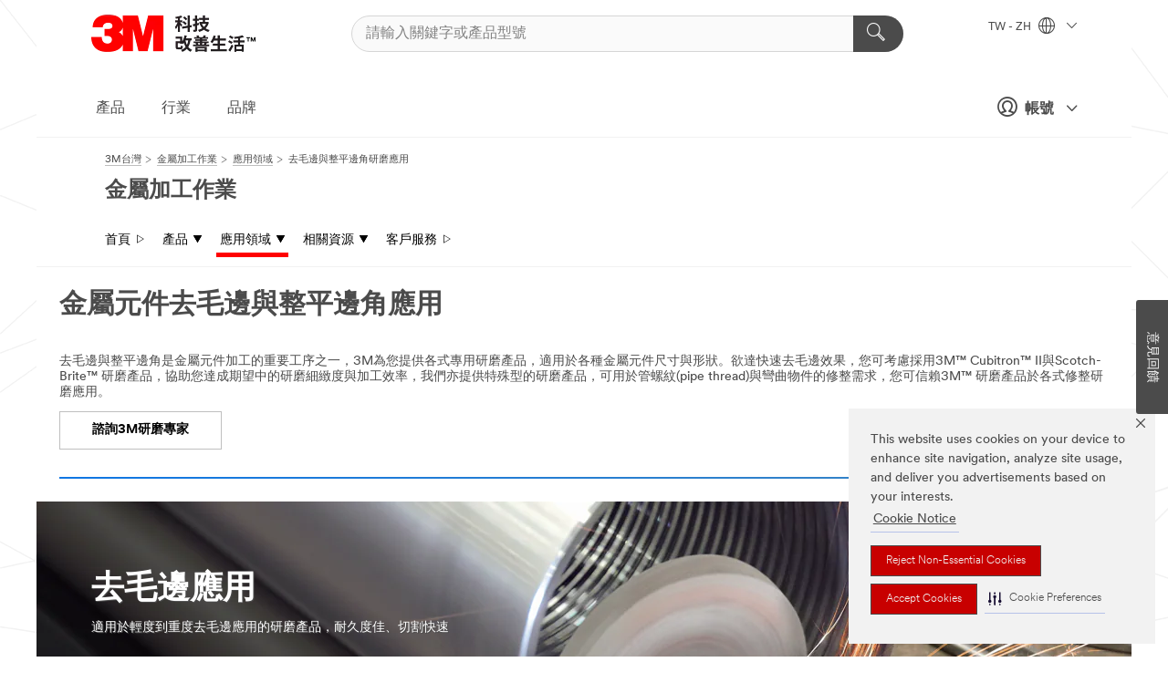

--- FILE ---
content_type: text/html; charset=UTF-8
request_url: https://www.3m.com.tw/3M/zh_TW/metalworking-tw/applications/deburring/
body_size: 15203
content:
<!DOCTYPE html>
<html lang="zh-TW">
 <head><meta http-equiv="X-UA-Compatible" content="IE=EDGE"><script type="text/javascript" src="https://cdn-prod.securiti.ai/consent/auto_blocking/0638aaa2-354a-44c0-a777-ea4db9f7bf8a/b45cdefa-81c1-401f-9015-db5df28780cc.js"></script><script>(function(){var s=document.createElement('script');s.src='https://cdn-prod.securiti.ai/consent/cookie-consent-sdk-loader.js';s.setAttribute('data-tenant-uuid', '0638aaa2-354a-44c0-a777-ea4db9f7bf8a');s.setAttribute('data-domain-uuid', 'b45cdefa-81c1-401f-9015-db5df28780cc');s.setAttribute('data-backend-url', 'https://app.securiti.ai');s.setAttribute('data-skip-css', 'false');s.defer=true;var parent_node=document.head || document.body;parent_node.appendChild(s);})()</script><script src="https://tags.tiqcdn.com/utag/3m/3m-gca/prod/utag.sync.js"></script><script>if (typeof utag_data == 'undefined') utag_data = {};</script>
<title>金屬元件去毛邊與整平邊角應用|3M金屬加工應用|3M台灣</title>
  <meta charset="utf-8">
  <meta name="viewport" content="width=device-width, initial-scale=1.0">
<meta name="DCSext.Business" content="Safety & Industrial Bus Group">
<meta name="DCSext.CDC" content="AB">
<meta name="DCSext.MktExpertise" content="Manufacturing">
<meta name="DCSext.SubMarket" content="Metalworking">
<meta name="DCSext.ewcd_url" content="Z6_79L2HO02KODU20AJO8FBNDCOQ0 | Z6_79L2HO02KODU20AJO8FBNDCOP1 | Z6_79L2HO02K09R50AF4BCUH96SI3">
<meta name="DCSext.locale" content="zh_TW">
<meta name="DCSext.page" content="IBG_Metalworking_TW_Applications_Deburring">
<meta name="DCSext.platform" content="FUZE">
<meta name="DCSext.site" content="IBG_Metalworking_TW">
<meta name="WT.dcsvid" content="">
<meta name="application-name" content="MMM-ext">
<meta name="dc_coverage" content="TW">
<meta name="description" content="3M Cubitron II與Scotch-Brite研磨產品可應用於金屬加工的去毛邊與整平邊角工序， 耐久度佳、切割快速，適用於各種金屬元件尺寸與形狀，可達到快速去毛邊效果。Scotch-Brite™ 研磨產品提供研磨砂帶、研磨砂紙盤、研磨砂輪等產品，協助您快速地移除毛邊與瑕疵且不影響研磨工件表面。此類創新的開放式結構研磨產品耐負載、研磨產品磨損程度可控制，提供細緻的修整效果，無需擔心過度切割。">
<meta name="format-detection" content="telephone=no">
<meta http-equiv="cleartype" content="on">
<meta http-equiv="format-detection" content="telephone=no">
<meta http-equiv="imagetoolbar" content="no">
<meta name="keywords" content="3M, 金屬加工, 研磨產品, 去毛邊, deburring, Scotch-Brite, Cubitron, 整平邊角, 研磨砂帶, 研磨砂紙盤, 研磨砂輪, 不鏽鋼, 渦輪葉片">
<meta name="mmmsite" content="IBG_Metalworking_TW">
<meta name="mmm:serp" content="https://www.3m.com.tw/3M/zh_TW/metalworking-tw/applications/deburring/"/>
<link rel="canonical" href="https://www.3m.com.tw/3M/zh_TW/metalworking-tw/applications/deburring/" />
<!--  <PageMap><DataObject type="server"><Attribute name="node">fd-1 | WebSphere_Portal</Attribute>
<Attribute name="placeUniquename">IBG_Metalworking_TW</Attribute>
<Attribute name="sitebreadcrumb">Z6_79L2HO02KODU20AJO8FBNDCOQ0 | Z6_79L2HO02KODU20AJO8FBNDCOP1 | Z6_79L2HO02K09R50AF4BCUH96SI3</Attribute>
<Attribute name="themeVersion">2025.12</Attribute>
<Attribute name="pageUniquename">IBG_Metalworking_TW_Applications_Deburring</Attribute>
</DataObject>
<DataObject type="page"><Attribute name="site">Z6_79L2HO02KODU20AJO8FBNDCOQ0 | IBG_Metalworking_TW</Attribute>
<Attribute name="currentpage">Z6_79L2HO02K09R50AF4BCUH96SI3</Attribute>
<Attribute name="currentuniquename">IBG_Metalworking_TW_Applications_Deburring</Attribute>
</DataObject>
</PageMap> --><link rel="shortcut icon" type="image/ico" href="/favicon.ico" />
<link rel="apple-touch-icon-precomposed" sizes="57x57" href="/3m_theme_assets/themes/3MTheme/assets/images/unicorn/3M_Bookmark_Icon_57x57.png" />
<link rel="apple-touch-icon-precomposed" sizes="60x60" href="/3m_theme_assets/themes/3MTheme/assets/images/unicorn/3M_Bookmark_Icon_60x60.png" />
<link rel="apple-touch-icon-precomposed" sizes="72x72" href="/3m_theme_assets/themes/3MTheme/assets/images/unicorn/3M_Bookmark_Icon_72x72.png" />
<link rel="apple-touch-icon-precomposed" sizes="76x76" href="/3m_theme_assets/themes/3MTheme/assets/images/unicorn/3M_Bookmark_Icon_76x76.png" />
<link rel="apple-touch-icon-precomposed" sizes="114x114" href="/3m_theme_assets/themes/3MTheme/assets/images/unicorn/3M_Bookmark_Icon_114x114.png" />
<link rel="apple-touch-icon-precomposed" sizes="120x120" href="/3m_theme_assets/themes/3MTheme/assets/images/unicorn/3M_Bookmark_Icon_120x120.png" />
<link rel="apple-touch-icon-precomposed" sizes="144x144" href="/3m_theme_assets/themes/3MTheme/assets/images/unicorn/3M_Bookmark_Icon_144x144.png" />
<link rel="apple-touch-icon-precomposed" sizes="152x152" href="/3m_theme_assets/themes/3MTheme/assets/images/unicorn/3M_Bookmark_Icon_152x152.png" />
<link rel="apple-touch-icon-precomposed" sizes="180x180" href="/3m_theme_assets/themes/3MTheme/assets/images/unicorn/3M_Bookmark_Icon_180x180.png" />
<meta name="msapplication-TileColor" content="#ffffff" />
<meta name="msapplication-square70x70logo" content="/3m_theme_assets/themes/3MTheme/assets/images/unicorn/smalltile.png" />
<meta name="msapplication-square150x150logo" content="/3m_theme_assets/themes/3MTheme/assets/images/unicorn/mediumtile.png" />
<meta name="msapplication-wide310x150logo" content="/3m_theme_assets/themes/3MTheme/assets/images/unicorn/widetile.png" />
<meta name="msapplication-square310x310logo" content="/3m_theme_assets/themes/3MTheme/assets/images/unicorn/largetile.png" />
<link rel="stylesheet" href="/3m_theme_assets/themes/3MTheme/assets/css/build/phoenix.css?v=3.183.1" />
<link rel="stylesheet" href="/3m_theme_assets/themes/3MTheme/assets/css/unicorn-icons.css?v=3.183.1" />
<link rel="stylesheet" media="print" href="/3m_theme_assets/themes/3MTheme/assets/css/build/unicorn-print.css?v=3.183.1" />
<link rel="stylesheet" href="/3m_theme_assets/static/MDS/mammoth.css?v=3.183.1" />
<link rel="stylesheet" href="/3m_theme_assets/themes/3MTheme/assets/css/build/unicorn_theme/fonts/3MCircular/fontStack_jhenghei.css" />
<!--[if IE]><![endif]-->
<!--[if (IE 8)|(IE 7)]>
<script type="text/javascript">
document.getElementById("js-main_style").setAttribute("href", "");
</script>

<![endif]-->
<!--[if lte IE 6]><![endif]-->
<script type="text/javascript" src="/3m_theme_assets/themes/3MTheme/assets/scripts/mmmSettings.js"></script><link rel="stylesheet" href="/3m_theme_assets/themes/3MTheme/assets/css/build/gsn.css" />
<link rel="stylesheet" href="/3m_theme_assets/themes/3MTheme/assets/css/static/MyAccountDropdown/MyAccountDropdown.css" />


<script>(window.BOOMR_mq=window.BOOMR_mq||[]).push(["addVar",{"rua.upush":"false","rua.cpush":"false","rua.upre":"false","rua.cpre":"false","rua.uprl":"false","rua.cprl":"false","rua.cprf":"false","rua.trans":"","rua.cook":"false","rua.ims":"false","rua.ufprl":"false","rua.cfprl":"false","rua.isuxp":"false","rua.texp":"norulematch","rua.ceh":"false","rua.ueh":"false","rua.ieh.st":"0"}]);</script>
                              <script>!function(e){var n="https://s.go-mpulse.net/boomerang/";if("False"=="True")e.BOOMR_config=e.BOOMR_config||{},e.BOOMR_config.PageParams=e.BOOMR_config.PageParams||{},e.BOOMR_config.PageParams.pci=!0,n="https://s2.go-mpulse.net/boomerang/";if(window.BOOMR_API_key="UWRYR-C88R8-XEZDS-AZ97P-LXP2F",function(){function e(){if(!o){var e=document.createElement("script");e.id="boomr-scr-as",e.src=window.BOOMR.url,e.async=!0,i.parentNode.appendChild(e),o=!0}}function t(e){o=!0;var n,t,a,r,d=document,O=window;if(window.BOOMR.snippetMethod=e?"if":"i",t=function(e,n){var t=d.createElement("script");t.id=n||"boomr-if-as",t.src=window.BOOMR.url,BOOMR_lstart=(new Date).getTime(),e=e||d.body,e.appendChild(t)},!window.addEventListener&&window.attachEvent&&navigator.userAgent.match(/MSIE [67]\./))return window.BOOMR.snippetMethod="s",void t(i.parentNode,"boomr-async");a=document.createElement("IFRAME"),a.src="about:blank",a.title="",a.role="presentation",a.loading="eager",r=(a.frameElement||a).style,r.width=0,r.height=0,r.border=0,r.display="none",i.parentNode.appendChild(a);try{O=a.contentWindow,d=O.document.open()}catch(_){n=document.domain,a.src="javascript:var d=document.open();d.domain='"+n+"';void(0);",O=a.contentWindow,d=O.document.open()}if(n)d._boomrl=function(){this.domain=n,t()},d.write("<bo"+"dy onload='document._boomrl();'>");else if(O._boomrl=function(){t()},O.addEventListener)O.addEventListener("load",O._boomrl,!1);else if(O.attachEvent)O.attachEvent("onload",O._boomrl);d.close()}function a(e){window.BOOMR_onload=e&&e.timeStamp||(new Date).getTime()}if(!window.BOOMR||!window.BOOMR.version&&!window.BOOMR.snippetExecuted){window.BOOMR=window.BOOMR||{},window.BOOMR.snippetStart=(new Date).getTime(),window.BOOMR.snippetExecuted=!0,window.BOOMR.snippetVersion=12,window.BOOMR.url=n+"UWRYR-C88R8-XEZDS-AZ97P-LXP2F";var i=document.currentScript||document.getElementsByTagName("script")[0],o=!1,r=document.createElement("link");if(r.relList&&"function"==typeof r.relList.supports&&r.relList.supports("preload")&&"as"in r)window.BOOMR.snippetMethod="p",r.href=window.BOOMR.url,r.rel="preload",r.as="script",r.addEventListener("load",e),r.addEventListener("error",function(){t(!0)}),setTimeout(function(){if(!o)t(!0)},3e3),BOOMR_lstart=(new Date).getTime(),i.parentNode.appendChild(r);else t(!1);if(window.addEventListener)window.addEventListener("load",a,!1);else if(window.attachEvent)window.attachEvent("onload",a)}}(),"".length>0)if(e&&"performance"in e&&e.performance&&"function"==typeof e.performance.setResourceTimingBufferSize)e.performance.setResourceTimingBufferSize();!function(){if(BOOMR=e.BOOMR||{},BOOMR.plugins=BOOMR.plugins||{},!BOOMR.plugins.AK){var n=""=="true"?1:0,t="",a="clnvp7ixhuqq62luf2ua-f-1fdb4dd6a-clientnsv4-s.akamaihd.net",i="false"=="true"?2:1,o={"ak.v":"39","ak.cp":"832420","ak.ai":parseInt("281472",10),"ak.ol":"0","ak.cr":8,"ak.ipv":4,"ak.proto":"h2","ak.rid":"467738a6","ak.r":45721,"ak.a2":n,"ak.m":"dscx","ak.n":"essl","ak.bpcip":"18.219.87.0","ak.cport":54720,"ak.gh":"23.33.25.17","ak.quicv":"","ak.tlsv":"tls1.3","ak.0rtt":"","ak.0rtt.ed":"","ak.csrc":"-","ak.acc":"","ak.t":"1769221800","ak.ak":"hOBiQwZUYzCg5VSAfCLimQ==Dh0Gafrat7wD14BifDsnS7Bbb5S623MH1NeIX8ZTVRXxG1GpLOZs1Rc8SAfQVlJsVT/1gvWBZ3lNtzoqjVctK11I82NSvK8MDgkZ1rgbqQu0kaV3eRw6yVxMqi6EKWRDhwosgiRogsehv+B+mi8ACt1aC1PpLmP1AQMhUKxCrRsuv/yxMQqBmFdEP/ywCKua9gBlqTlurYzQBRneL6a/ndbNWNDskXqe4iJKHThDuQDn1LAEKdHAApxL57L5d5YfnR/OR3aujnPz2lWgg4nPTW0gMH4UDBrJ9IId4g+hks1osmBx123gBj8SN62zgL6iTeoQww178LENvGVKI1toC2ble0VxCC0L/pkOsoof3c5aXwGiyJxdAE/3zT7Pbg0Dz1tsZuZ5gegozvfmWLn1MHmDCkm++WnYPx3AUohGr/Q=","ak.pv":"279","ak.dpoabenc":"","ak.tf":i};if(""!==t)o["ak.ruds"]=t;var r={i:!1,av:function(n){var t="http.initiator";if(n&&(!n[t]||"spa_hard"===n[t]))o["ak.feo"]=void 0!==e.aFeoApplied?1:0,BOOMR.addVar(o)},rv:function(){var e=["ak.bpcip","ak.cport","ak.cr","ak.csrc","ak.gh","ak.ipv","ak.m","ak.n","ak.ol","ak.proto","ak.quicv","ak.tlsv","ak.0rtt","ak.0rtt.ed","ak.r","ak.acc","ak.t","ak.tf"];BOOMR.removeVar(e)}};BOOMR.plugins.AK={akVars:o,akDNSPreFetchDomain:a,init:function(){if(!r.i){var e=BOOMR.subscribe;e("before_beacon",r.av,null,null),e("onbeacon",r.rv,null,null),r.i=!0}return this},is_complete:function(){return!0}}}}()}(window);</script></head>
<body class="MMM--bodyContain"><div class="MMM--skipMenu" id="top"><ul class="MMM--skipList"><li><a href="#js-gsnMenu">前往 TW 網站導覽</a></li><li><a href="#ssnMenu">前往 金屬加工作業 網站導覽</a></li><li><a href="#pageContent">開始瀏覽網站</a></li><li><a href="#js-searchBar">開始搜尋</a></li><li><a href="#help--links">前往企業聯絡資訊頁面</a></li><li><a href="/3M/zh_TW/company-tw/site-map/">前往網站地圖</a></li></ul>
</div>

    <div id="js-bodyWrapper" class="MMM--themeWrapper">
        <div class="m-dropdown-list_overlay"></div>
    <nav class="m-nav">      
      <div class="is-header_container h-fitWidth m-header_container">
        <div class="m-header">          
          <a href="/3M/zh_TW/company-tw/" aria-label="3M Logo - Opens in a new window" class="is-3MLogo m-header_logo l-smallMarginRight h-linkNoUnderline l-centerVertically" title="3M in 台灣">
            <img class="h-onDesktop m-header_logoImg" src="/3m_theme_assets/themes/3MTheme/assets/images/unicorn/Logo-zh.png" alt="3M Logo" />
            <img class="h-notOnDesktop l-img" src="/3m_theme_assets/themes/3MTheme/assets/images/unicorn/Logo_mobile.png" alt="3M Logo" />
          </a>                          

          

<div class="m-header_search l-smallMarginRight">
  <form class="h-fitHeight" id="typeahead-root" action="/3M/zh_TW/p/">
    <input id="js-searchBar" class="m-header_searchbar h-fitWidth h-fitHeight l-centerVertically is-searchbar" name="Ntt" type="search" placeholder="請輸入關鍵字或產品型號" aria-label="請輸入關鍵字或產品型號">
    <button class="m-header_searchbutton" type="submit" value="搜尋" aria-label="請輸入關鍵字或產品型號">
      <i class="MMM--icn MMM--icn_search color--white"></i>
    </button>
  </form>
</div>


          <div style="display: inline-block" class="h-notOnDesktop">
            <div class="m-header_menu l-centerVertically h-notOnDesktop">
              <a href="#" class="h-linkNoUnderline link--dark is-header_menuLink is-collapsed m-header_menuLink" aria-haspopup="true" aria-controls="navOptions" aria-label="打開選單" data-openlabel="打開選單" data-closelabel="關閉">
                <i class="MMM--icn MMM--icn_hamburgerMenu is-header_menuIcon m-header_menuIcn"></i>
              </a>
              <i class="MMM--icn MMM--icn_close link--dark m-header_hiddenIcn m-header_menuIcn"></i>
            </div>
          </div>
          <div class="m-header--fix"></div>
        </div>
                
        
        <div class="m-header-madbar h-notOnDesktop">
          <div class="MAD-Bar">
            <div class="m-account mad-section">
              
              <a href="#" role="button" class="m-btn m-btn--free font--size m-navbar_loginBtn m-navbar_profileBtn link--dark is-header_madSI is-closed is-signInToggle" target="_self">
                <i class="MMM--icn MMM--icn_userHollow large-icn"></i>
                帳號
                <i class="MMM--icn MMM--icn_down_arrow mad-barSI-arrow"></i>
              </a>
              
            </div>
          </div>
        </div>
                
        <div class="m-header_overlay"></div>
        
        <!-- Profile Management Pop-Up -->
              <div class="m-navbar m-navbar-noStyle">
               <div class=" is-signInPopUp h-hidden">
                <div class="m-navbar_signInPopup font--standard mad-menu-container" aria-modal="true">                           
                  
                  <div class="signIn-linkBox">
                    <a href="https://order.3m.com/store/bComTaiwanSite/zh_TW/login">登入3M電子商務平台bCom</a>
                  </div>
                </div> 
               </div> 
              </div>            
            

        <div class="is-dropdown h-hidden m-navbar_container">
          <div class="m-navbar_overlay h-fitHeight h-notOnMobile is-overlay h-notOnDesktop"></div>
          <div class="m-navbar">
            <div class="m-navbar_level-1 js-navbar_level-1">

              
	          <div class="m-navbar_login m-navbar_loginProfile h-notOnMobile h-notOnTablet h-onDesktop">
              <div class="mad-section">
                <a href="#" class="m-btn m-btn--free font--size m-navbar_loginBtn m-navbar_signInBtn link--dark is-signInToggle is-header_madDesktopSI">
                  <i class="MMM--icn MMM--icn_userHollow l-centerVertically large-icn" style="padding-left: 10px; font-weight: bold;"></i>
                  帳號
                  <i class="MMM--icn mad-barSI-arrow MMM--icn_down_arrow" style="padding-left: 10px; font-size: 11px;"></i>
                </a>
              </div>
            </div>
 
              <div class="m-navbar_localization l-centerVertically">
                <a href="#" class="link--dark l-centerVertically is-localeToggle">TW - ZH
                  <i class="MMM--icn MMM--icn_localizationGlobe l-centerVertically m-navbar_localGlobe" style="padding-left: 5px;"></i>
                  <i class="MMM--icn MMM--icn_down_arrow h-onDesktop" style="padding-left: 10px; font-size: 11px;"></i></a>
              </div>
              <div id="js-gsnMenu" class="m-navbar_nav">

                
<ul id="navOptions" role="menubar">
<li class="m-navbar_listItem">
        <a href="#" id="navbar_link-products" class="is-navbar_link m-navbar_link" aria-haspopup="true" aria-expanded="false">產品</a>
      </li><li class="m-navbar_listItem">
        <a href="#" id="navbar_link-industries" class="is-navbar_link m-navbar_link" aria-haspopup="true" aria-expanded="false">行業</a>
      </li><li class="m-navbar_listItem">
        <a href="#" id="navbar_link-brands" class="is-navbar_link m-navbar_link" aria-haspopup="true" aria-expanded="false">品牌</a>
      </li>
</ul>
<div class="m-navbar_localOverlay is-localePopUp h-hidden">
  <div class="m-navbar_localPopup m-navbar_popup font--standard" aria-modal="true" role="dialog" aria-label="language switcher dialog">
    <button
      class="m-navbar-localClose m-btn--close color--silver is-close h-notOnDesktop"
      aria-label="關閉"><i class="MMM--icn MMM--icn_close"></i></button>
    <div class="font--standard m-navbar_popupTitle">3M in 台灣</div>
    <form>
      <div class="font--standard m-navbar_popupOptions"><input type="radio" name="locale" value="/3M/zh_TW/metalworking-tw/" id="locale-tw-zh" class="m-radioInput" checked>
      	    <label class="m-radioInput_label" for="locale-tw-zh">中文 - ZH</label><br></div>
      <a href="https://www.3m.com/3M/en_US/select-location/" aria-label="Change 3M Location" class="link">Change 3M Location</a>
      <button type="submit" value="提交" class="m-btn m-btn--red m-navbar_localeSave is-saveLocale">儲存</button>
    </form>
  </div>
  <div class="m-overlay h-onDesktop is-close"></div>
</div>
              </div>
            </div>

            <div class="m-dropdown-list js-navbar_level-2">

              <!-- Dropdown Lists Header -->
<div class="m-dropdown-list_header">
  <button class="m-dropdown-list_backBtn js-dropdown-list_backBtn">
    <i class="MMM--icn MMM--icn_lt2"></i>
  </button>
  <div class="m-dropdown-list_title">
<label id="dropdown-list_products-title">產品</label>
      <label id="dropdown-list_industries-title">行業</label>
      <label id="dropdown-list_brands-title">品牌</label>
      
  </div>
</div><!-- End of the dropdown list header --><ul id="products-list" class="l-dropdown-list_container" role="menu" aria-hidden="true"><li class="l-dropdown-list" role="menuitem">
      <a href="/3M/zh_TW/p/c/abrasives/" aria-label="研磨產品" class="MMM--basicLink">
        研磨產品
      </a>
    </li><li class="l-dropdown-list" role="menuitem">
      <a href="/3M/zh_TW/p/c/adhesives/" aria-label="膠水與接著劑" class="MMM--basicLink">
        膠水與接著劑
      </a>
    </li><li class="l-dropdown-list" role="menuitem">
      <a href="/3M/zh_TW/p/c/advanced-materials/" aria-label="先進材料" class="MMM--basicLink">
        先進材料
      </a>
    </li><li class="l-dropdown-list" role="menuitem">
      <a href="/3M/zh_TW/p/c/automotive-parts-hardware/" aria-label="汽車用品" class="MMM--basicLink">
        汽車用品
      </a>
    </li><li class="l-dropdown-list" role="menuitem">
      <a href="/3M/zh_TW/p/c/building-materials/" aria-label="建築材料" class="MMM--basicLink">
        建築材料
      </a>
    </li><li class="l-dropdown-list" role="menuitem">
      <a href="/3M/zh_TW/p/c/cleaning-supplies/" aria-label="清潔用品" class="MMM--basicLink">
        清潔用品
      </a>
    </li><li class="l-dropdown-list" role="menuitem">
      <a href="/3M/zh_TW/p/c/coatings/" aria-label="塗料" class="MMM--basicLink">
        塗料
      </a>
    </li><li class="l-dropdown-list" role="menuitem">
      <a href="/3M/zh_TW/p/c/compounds-polishes/" aria-label="拋光膏與拋光劑" class="MMM--basicLink">
        拋光膏與拋光劑
      </a>
    </li><li class="l-dropdown-list" role="menuitem">
      <a href="/3M/zh_TW/p/c/dental-orthodontics/" aria-label="口腔保健" class="MMM--basicLink">
        口腔保健
      </a>
    </li><li class="l-dropdown-list" role="menuitem">
      <a href="/3M/zh_TW/p/c/electrical/" aria-label="電氣產品" class="MMM--basicLink">
        電氣產品
      </a>
    </li><li class="l-dropdown-list" role="menuitem">
      <a href="/3M/zh_TW/p/c/electronics-components/" aria-label="電子元件" class="MMM--basicLink">
        電子元件
      </a>
    </li><li class="l-dropdown-list" role="menuitem">
      <a href="/3M/zh_TW/p/c/films-sheeting/" aria-label="薄膜產品" class="MMM--basicLink">
        薄膜產品
      </a>
    </li><li class="l-dropdown-list" role="menuitem">
      <a href="/3M/zh_TW/p/c/filtration-separation/" aria-label="過濾產品" class="MMM--basicLink">
        過濾產品
      </a>
    </li><li class="l-dropdown-list" role="menuitem">
      <a href="/3M/zh_TW/p/c/home/" aria-label="居家生活" class="MMM--basicLink">
        居家生活
      </a>
    </li><li class="l-dropdown-list" role="menuitem">
      <a href="/3M/zh_TW/p/c/insulation/" aria-label="阻隔材料" class="MMM--basicLink">
        阻隔材料
      </a>
    </li><li class="l-dropdown-list" role="menuitem">
      <a href="/3M/zh_TW/p/c/labels/" aria-label="標籤" class="MMM--basicLink">
        標籤
      </a>
    </li><li class="l-dropdown-list" role="menuitem">
      <a href="/3M/zh_TW/p/c/lab-supplies-testing/" aria-label="實驗室用品與檢測工具" class="MMM--basicLink">
        實驗室用品與檢測工具
      </a>
    </li><li class="l-dropdown-list" role="menuitem">
      <a href="/3M/zh_TW/p/c/lubricants/" aria-label="潤滑油" class="MMM--basicLink">
        潤滑油
      </a>
    </li><li class="l-dropdown-list" role="menuitem">
      <a href="/3M/zh_TW/p/c/medical/" aria-label="醫療保健" class="MMM--basicLink">
        醫療保健
      </a>
    </li><li class="l-dropdown-list" role="menuitem">
      <a href="/3M/zh_TW/p/c/office-supplies/" aria-label="居家生活與辦公室用品" class="MMM--basicLink">
        居家生活與辦公室用品
      </a>
    </li><li class="l-dropdown-list" role="menuitem">
      <a href="/3M/zh_TW/p/c/ppe/" aria-label="個人防護具產品" class="MMM--basicLink">
        個人防護具產品
      </a>
    </li><li class="l-dropdown-list" role="menuitem">
      <a href="/3M/zh_TW/p/c/signage-marking/" aria-label="標識與標記" class="MMM--basicLink">
        標識與標記
      </a>
    </li><li class="l-dropdown-list" role="menuitem">
      <a href="/3M/zh_TW/p/c/tapes/" aria-label="膠帶" class="MMM--basicLink">
        膠帶
      </a>
    </li><li class="l-dropdown-list" role="menuitem">
      <a href="/3M/zh_TW/p/c/tools-equipment/" aria-label="工具與設備" class="MMM--basicLink">
        工具與設備
      </a>
    </li><li class="l-dropdown-list_last-item" role="menuitem"><a class="l-dropdown-list_view-all-products" href="/3M/zh_TW/p/">查看所有3M產品</a>     
      <button class="m-btn js-backtoTopBtn">
        <i class="MMM--icn MMM--icn_arrowUp"></i>
      </button>
    </li></ul>
<ul id="industries-list" class="l-dropdown-list_container" role="menu" aria-hidden="true"><li class="l-dropdown-list" role="menuitem">
      <a href="/3M/zh_TW/automotive-tw/" aria-label="汽車產業" class="MMM--basicLink">
        汽車產業
      </a>
    </li><li class="l-dropdown-list" role="menuitem">
      <a href="/3M/zh_TW/commercial-solutions-tw/" aria-label="商用解決方案" class="MMM--basicLink">
        商用解決方案
      </a>
    </li><li class="l-dropdown-list" role="menuitem">
      <a href="/3M/zh_TW/consumer-tw/" aria-label="消費性產品" class="MMM--basicLink">
        消費性產品
      </a>
    </li><li class="l-dropdown-list" role="menuitem">
      <a href="/3M/zh_TW/design-construction-tw/" aria-label="設計與建築營造" class="MMM--basicLink">
        設計與建築營造
      </a>
    </li><li class="l-dropdown-list" role="menuitem">
      <a href="/3M/zh_TW/electronics-tw/" aria-label="電子材料" class="MMM--basicLink">
        電子材料
      </a>
    </li><li class="l-dropdown-list" role="menuitem">
      <a href="/3M/zh_TW/energy-tw/" aria-label="電力能源" class="MMM--basicLink">
        電力能源
      </a>
    </li><li class="l-dropdown-list" role="menuitem">
      <a href="/3M/zh_TW/manufacturing-tw/" aria-label="生產製造" class="MMM--basicLink">
        生產製造
      </a>
    </li><li class="l-dropdown-list" role="menuitem">
      <a href="/3M/zh_TW/safety-tw/" aria-label="安全防護" class="MMM--basicLink">
        安全防護
      </a>
    </li><li class="l-dropdown-list" role="menuitem">
      <a href="/3M/zh_TW/transportation-tw/" aria-label="交通運輸" class="MMM--basicLink">
        交通運輸
      </a>
    </li><div class="l-dropdown-list_industries-image">
      <img class="img img_stretch mix-MMM--img_fancy" src="https://multimedia.3m.com/mws/media/1812021O/industry-feature-image.png" alt="一名汽車裝配廠的員工正在檢視汽車組裝產線的狀況">
      <p>3M持續探索並為眾多產業提供創新的解決方案，幫助解決世界各地的問題。</p>
    </div></ul>
<ul id="brands-list" class="l-dropdown-list_container" role="menu" aria-hidden="true"><li class="l-dropdown-list l-dropdown-list_brands" role="menuitem">  
      <div class="l-dropdown-logo_container">
        <div class="l-dropdown-logo_sprite">
          <img src="https://multimedia.3m.com/mws/media/1815182O/littmann-brand-logo.png" alt="3M™ Littmann® 聽診器">
        </div>
        <label class="l-dropdown-logo_label">3M™ Littmann® 聽診器</label>
      </div>  
      <div class="l-dropdown-links_container"><a class="m-btn m-btn--red m-btn--fullWidth" href="/3M/zh_TW/p/c/b/littmann/" aria-label="3M™ Littmann® 聽診器產品" >產品</a>
      </div>
    </li><li class="l-dropdown-list l-dropdown-list_brands" role="menuitem">  
      <div class="l-dropdown-logo_container">
        <div class="l-dropdown-logo_sprite">
          <img src="https://multimedia.3m.com/mws/media/1815179O/command-brand-logo.png" alt="Command™ 無痕™">
        </div>
        <label class="l-dropdown-logo_label">Command™ 無痕™</label>
      </div>  
      <div class="l-dropdown-links_container"><a class="m-btn m-btn--red m-btn--fullWidth" href="/3M/zh_TW/p/c/b/command/" aria-label="Command™ 無痕™ 產品" >產品</a><a href="https://www.command.com.tw/3M/zh_TW/command-tw/" class="m-btn m-btn--light m-btn--fullWidth" aria-label="Command™ 無痕™ 品牌網站">品牌網站<i class="MMM--icn MMM--icn_arrowJump"></i></a>
      </div>
    </li><li class="l-dropdown-list l-dropdown-list_brands" role="menuitem">  
      <div class="l-dropdown-logo_container">
        <div class="l-dropdown-logo_sprite">
          <img src="https://multimedia.3m.com/mws/media/1815181O/futuro-brand-logo.png" alt="FUTURO™ 護多樂™">
        </div>
        <label class="l-dropdown-logo_label">FUTURO™ 護多樂™</label>
      </div>  
      <div class="l-dropdown-links_container"><a class="m-btn m-btn--red m-btn--fullWidth" href="/3M/zh_TW/p/c/b/futuro/" aria-label="FUTURO™ 護多樂™ 產品" >產品</a><a href="https://www.futuro.com.tw/3M/zh_TW/futuro-tw/" class="m-btn m-btn--light m-btn--fullWidth" aria-label="FUTURO™ 護多樂™ 品牌網站">品牌網站<i class="MMM--icn MMM--icn_arrowJump"></i></a>
      </div>
    </li><li class="l-dropdown-list l-dropdown-list_brands" role="menuitem">  
      <div class="l-dropdown-logo_container">
        <div class="l-dropdown-logo_sprite">
          <img src="https://multimedia.3m.com/mws/media/1815180O/filtrete-brand-logo.png" alt="Filtrete™">
        </div>
        <label class="l-dropdown-logo_label">Filtrete™</label>
      </div>  
      <div class="l-dropdown-links_container"><a class="m-btn m-btn--red m-btn--fullWidth" href="https://www.filtrete.com.tw/3M/zh_TW/p/" aria-label="Filtrete™ 產品" >產品</a><a href="https://www.filtrete.com.tw/3M/zh_TW/filtrete-tw/" class="m-btn m-btn--light m-btn--fullWidth" aria-label="Filterete™ 品牌网站">品牌網站<i class="MMM--icn MMM--icn_arrowJump"></i></a>
      </div>
    </li><li class="l-dropdown-list l-dropdown-list_brands" role="menuitem">  
      <div class="l-dropdown-logo_container">
        <div class="l-dropdown-logo_sprite">
          <img src="https://multimedia.3m.com/mws/media/1815183O/nexcare-brand-logo.png" alt="Nexcare™">
        </div>
        <label class="l-dropdown-logo_label">Nexcare™</label>
      </div>  
      <div class="l-dropdown-links_container"><a class="m-btn m-btn--red m-btn--fullWidth" href="/3M/zh_TW/p/c/b/nexcare/" aria-label="Nexcare™ 產品" >產品</a><a href="https://www.nexcare.com.tw/3M/zh_TW/nexcare-tw/" class="m-btn m-btn--light m-btn--fullWidth" aria-label="Nexcare™ 品牌網站">品牌網站<i class="MMM--icn MMM--icn_arrowJump"></i></a>
      </div>
    </li><li class="l-dropdown-list l-dropdown-list_brands" role="menuitem">  
      <div class="l-dropdown-logo_container">
        <div class="l-dropdown-logo_sprite">
          <img src="https://multimedia.3m.com/mws/media/1815184O/post-it-brand-logo.png" alt="Post-it® 利貼®">
        </div>
        <label class="l-dropdown-logo_label">Post-it® 利貼®</label>
      </div>  
      <div class="l-dropdown-links_container"><a class="m-btn m-btn--red m-btn--fullWidth" href="/3M/zh_TW/p/c/b/post-it/" aria-label="Post-it® 利貼® 產品" >產品</a><a href="https://www.post-it.com.tw/3M/zh_TW/post-it-tw/" class="m-btn m-btn--light m-btn--fullWidth" aria-label="Post-it® 利貼® 品牌網站">品牌網站<i class="MMM--icn MMM--icn_arrowJump"></i></a>
      </div>
    </li><li class="l-dropdown-list l-dropdown-list_brands" role="menuitem">  
      <div class="l-dropdown-logo_container">
        <div class="l-dropdown-logo_sprite">
          <img src="https://multimedia.3m.com/mws/media/1815186O/scotch-brite-brand-logo.png" alt="Scotch-Brite™ 百利™">
        </div>
        <label class="l-dropdown-logo_label">Scotch-Brite™ 百利™</label>
      </div>  
      <div class="l-dropdown-links_container"><a class="m-btn m-btn--red m-btn--fullWidth" href="/3M/zh_TW/p/c/b/scotch-brite/" aria-label="Scotch-Brite™ 百利™ 產品" >產品</a><a href="https://www.scotch-brite.com.tw/3M/zh_TW/scotch-brite-tw/" class="m-btn m-btn--light m-btn--fullWidth" aria-label="Scotch-Brite™ 百利™ 品牌網站">品牌網站<i class="MMM--icn MMM--icn_arrowJump"></i></a>
      </div>
    </li><li class="l-dropdown-list l-dropdown-list_brands" role="menuitem">  
      <div class="l-dropdown-logo_container">
        <div class="l-dropdown-logo_sprite">
          <img src="https://multimedia.3m.com/mws/media/1815185O/scotch-brand-brand-logo.png" alt="Scotch® 思高®">
        </div>
        <label class="l-dropdown-logo_label">Scotch® 思高®</label>
      </div>  
      <div class="l-dropdown-links_container"><a class="m-btn m-btn--red m-btn--fullWidth" href="/3M/zh_TW/p/c/b/scotch/" aria-label="Scotch® 產品" >產品</a><a href="https://www.scotch.com.tw/3M/zh_TW/scotch-brand-tw/" class="m-btn m-btn--light m-btn--fullWidth" aria-label="Scotch® 品牌網站">品牌網站<i class="MMM--icn MMM--icn_arrowJump"></i></a>
      </div>
    </li>  
  <li class="l-dropdown-list_viewbrands"></li>
</ul>

            </div>            
          </div>
        </div>
      </div>
    </nav>
    <div class="m-navbar_profileOverlay is-profileToggle is-close h-hidden"></div>
    <div class="m-navbar_signInOverlay m-overlay is-signInToggle is-close h-hidden"></div>
<div class="MMM--site-bd">
  <div class="MMM--grids" id="pageContent">
  <div class="MMM--siteNav">
  <div class="MMM--breadcrumbs_theme">
  <ol class="MMM--breadcrumbs-list" itemscope itemtype="https://schema.org/BreadcrumbList"><li itemprop="itemListElement" itemscope itemtype="https://schema.org/ListItem"><a href="/3M/zh_TW/company-tw/" itemprop="item"><span itemprop="name">3M台灣</span></a><i class="MMM--icn MMM--icn_breadcrumb"></i>
          <meta itemprop="position" content="1" /></li><li itemprop="itemListElement" itemscope itemtype="https://schema.org/ListItem"><a href="/3M/zh_TW/metalworking-tw/" itemprop="item"><span itemprop="name">金屬加工作業</span></a><i class="MMM--icn MMM--icn_breadcrumb"></i>
          <meta itemprop="position" content="2" /></li><li itemprop="itemListElement" itemscope itemtype="https://schema.org/ListItem"><a href="/3M/zh_TW/metalworking-tw/applications/" itemprop="item"><span itemprop="name">應用領域</span></a><i class="MMM--icn MMM--icn_breadcrumb"></i>
          <meta itemprop="position" content="3" /></li><li itemprop="itemListElement" itemscope itemtype="https://schema.org/ListItem"><span itemprop="name">去毛邊與整平邊角研磨應用</span><link itemprop="url" href="/3M/zh_TW/metalworking-tw/applications/deburring/"><meta itemprop="position" content="4" /></li></ol>
  
</div>
<div class="MMM--hdg MMM--themeHdg_1 mix-MMM--hdg_spaced" role="heading">金屬加工作業</div><ul id="ssnMenu" class="MMM--secondaryNav"><li class="js-secondaryNavLink" data-uniquename='#--HOME--'>
          <a href="/3M/zh_TW/metalworking-tw/" title="首頁" class="isInside">首頁 <i class="MMM--icn MMM--icn_arrowHollowRight"></i></a>
        </li>
        <li class="js-secondaryNavLink" data-uniquename='prod'>
          <a href="#" title="產品" class="">產品 <i class="MMM--icn MMM--icn_arrowDown"></i></a>
        </li>
        <ul class="MMM--secondarySubNavList" id="prod"><li>
              <a href="/3M/zh_TW/p/c/abrasives/belts/i/manufacturing/metalworking/" title="研磨砂帶" aria-label="研磨砂帶" class="">研磨砂帶</a>
            </li>
            <li>
              <a href="/3M/zh_TW/p/c/abrasives/discs/i/manufacturing/metalworking/" title="研磨砂紙盤" aria-label="研磨砂紙盤" class="">研磨砂紙盤</a>
            </li>
            <li>
              <a href="/3M/zh_TW/p/c/abrasives/wheels/i/manufacturing/metalworking/" title="研磨砂輪" aria-label="研磨砂輪" class="">研磨砂輪</a>
            </li>
            <li>
              <a href="/3M/zh_TW/p/c/ppe/welding-protection/i/safety/personal-safety/" title="頭部與面部防護" aria-label="頭部與面部防護" class="">頭部與面部防護</a>
            </li>
            <li>
              <a href="/3M/zh_TW/p/c/tapes/i/manufacturing/metalworking/" title="工業膠帶與接著劑" aria-label="工業膠帶與接著劑" class="">工業膠帶與接著劑</a>
            </li>
            <li>
              <a href="/3M/zh_TW/metalworking-tw/applications/power-tool-sanding/" title="電動研磨工具" aria-label="電動研磨工具" class="">電動研磨工具</a>
            </li>
            <li>
              <a href="/3M/zh_TW/metalworking-tw/resources/3M-abrasives-for-right-angle-systems/" title="直角研磨機" aria-label="直角研磨機" class="">直角研磨機</a>
            </li>
            <li>
              <a href="/3M/zh_TW/p/c/i/manufacturing/metalworking/" title="檢視所有金屬加工產品" aria-label="檢視所有金屬加工產品" class="">檢視所有金屬加工產品</a>
            </li>
            </ul><li class="js-secondaryNavLink" data-uniquename='app'>
          <a href="/3M/zh_TW/metalworking-tw/applications/" title="應用領域" class="isInside">應用領域 <i class="MMM--icn MMM--icn_arrowDown"></i></a>
        </li>
        <ul class="MMM--secondarySubNavList" id="app"><li>
              <a href="/3M/zh_TW/metalworking-tw/applications/cutting/" title="金屬切割" aria-label="金屬切割" class="">金屬切割</a>
            </li>
            <li>
              <a href="/3M/zh_TW/metalworking-tw/applications/deburring/" title="去毛邊" aria-label="去毛邊" class="isSelected">去毛邊</a>
            </li>
            <li>
              <a href="/3M/zh_TW/metalworking-tw/applications/finishing/" title="整平與輕拋" aria-label="整平與輕拋" class="">整平與輕拋</a>
            </li>
            <li>
              <a href="/3M/zh_TW/metalworking-tw/applications/grinding/" title="焊道研磨" aria-label="焊道研磨" class="">焊道研磨</a>
            </li>
            <li>
              <a href="/3M/zh_TW/metalworking-tw/applications/polishing/" title="拋光修整" aria-label="拋光修整" class="">拋光修整</a>
            </li>
            <li>
              <a href="/3M/zh_TW/metalworking-tw/applications/surface-preparation/" title="表面前處理" aria-label="表面前處理" class="">表面前處理</a>
            </li>
            <li>
              <a href="/3M/zh_TW/metalworking-tw/applications/" title="檢視所有金屬加工應用領域" aria-label="檢視所有金屬加工應用領域" class="isInside">檢視所有金屬加工應用領域</a>
            </li>
            </ul><li class="js-secondaryNavLink" data-uniquename='res'>
          <a href="#" title="相關資源" class="">相關資源 <i class="MMM--icn MMM--icn_arrowDown"></i></a>
        </li>
        <ul class="MMM--secondarySubNavList" id="res"><li>
              <a href="/3M/zh_TW/metalworking-tw/resources/articles/" title="文章列表" aria-label="文章列表" class="">文章列表</a>
            </li>
            <li>
              <a href="/3M/zh_TW/metalworking-tw/resources/robotic-abrasives/" title="自動化研磨解決方案" aria-label="自動化研磨解決方案" class="">自動化研磨解決方案</a>
            </li>
            <li>
              <a href="/3M/zh_TW/metalworking-tw/resources/time-savings-calculator/" title="金屬加工工時節省計算工具" aria-label="金屬加工工時節省計算工具" class="">金屬加工工時節省計算工具</a>
            </li>
            <li>
              <a href="/3M/zh_TW/metalworking-tw/resources/" title="檢視所有金屬加工相關資源" aria-label="檢視所有金屬加工相關資源" class="">檢視所有金屬加工相關資源</a>
            </li>
            <li>
              <a href="/3M/zh_TW/metalworking-tw/catalog/" title="資料下載中心" aria-label="資料下載中心" class="">資料下載中心</a>
            </li>
            </ul><li class="js-secondaryNavLink" data-uniquename='sup'>
          <a href="/3M/zh_TW/metalworking-tw/support/" title="客戶服務" class="">客戶服務 <i class="MMM--icn MMM--icn_arrowHollowRight"></i></a>
        </li>
        </ul>
        </div><div class="hiddenWidgetsDiv">
	<!-- widgets in this container are hidden in the UI by default -->
	<div class='component-container ibmDndRow hiddenWidgetsContainer id-Z7_79L2HO02K09R50AF4BCUH96SA6' name='ibmHiddenWidgets' ></div><div style="clear:both"></div>
</div>

<div class="MMM--grids">
  <div class='component-container MMM--grids-col_single MMM--grids-col ibmDndColumn id-Z7_79L2HO02K09R50AF4BCUH96SA1' name='ibmMainContainer' ><div class='component-control id-Z7_79L2HO02K09R50AF4BCUH96287' ><span id="Z7_79L2HO02K09R50AF4BCUH96287"></span>







































    
    

    
    

    
    
    





    
    
        
            
            



  
  <div class="rG-01-Stackable rG-54-Stackable MMM--contentWrapper MMM--contentWrapper_padded MMM--clear MMM--gapTopMed dpl-285620172056425240   "  data-socialopenclose="" >
    





    <div class="MMM--pageSectionTitle MMM--wysiwyg"> 
  

  

  

  
    
    
      <h1 class="MMM--hdg MMM--hdg_1 mix-MMM--hdg_spaced">
          
	金屬元件去毛邊與整平邊角應用

      </h1>
    

    

    

    
  

    
  
  
  
  
</div>
    
     


    <ul class="MMM--vList MMM--vList_stackable
"><li  class="" >



  
     
    <div class="MMM--media MMM--media_stackable">  
        
        <div class="MMM--media-bd MMM--media-bd_wrap">
          
                     
          

          
          
          

          

          <div class="MMM--wysiwyg">
            
	<p dir="ltr">去毛邊與整平邊角是金屬元件加工的重要工序之一，3M為您提供各式專用研磨產品，適用於各種金屬元件尺寸與形狀。欲達快速去毛邊效果，您可考慮採用3M™ Cubitron™ II與Scotch-Brite™ 研磨產品，協助您達成期望中的研磨細緻度與加工效率，我們亦提供特殊型的研磨產品，可用於管螺紋(pipe thread)與彎曲物件的修整需求，您可信賴3M™ 研磨產品於各式修整研磨應用。</p>


            
            






    <div class="MMM--gapTop">
    
     
        <a href="/3M/zh_TW/metalworking-tw/#RequestASample" class="MMM--btn MMM--btn_primary ">諮詢3M研磨專家</a>
    
    </div>



<script type="text/javascript">
    loadPageModule('kungfu/dropHTML_Lightbox/lightboxTrigger');
</script>  
            
          </div>
          
            
          
        </div>
    </div>
   
  
</li></ul>
        
    
    


<hr class="MMM--hr" />





     
    
     
  </div>
  

<link rel="stylesheet" href="/3m_theme_assets/themes/3MTheme/assets/css/build/components_50_series/rG-54-Stackable.css">
<link rel="stylesheet" href="/3m_theme_assets/themes/3MTheme/assets/css/build/video-transcript.css">
        
        
    

    
        





        







    
</div><div class='component-control id-Z7_79L2HO02K09R50AF4BCUH96S74' ><span id="Z7_79L2HO02K09R50AF4BCUH96S74"></span>







































    
    

    
    

    
    
    





    
    
        
            
            


  <div class="MMM--contentWrapper MMM--contentWrapper_hero rH-52-Hero MMM--clear MMM--gapBottomMed dpl-285320172053569240"  data-showlabel=""  data-viewTranscript-label="" data-descriptionsOff-label="" data-descriptionsOn-label="">
  





      <div class="MMM--heroCarouselContainer js-heroContainer " data-video-id="">
        <div class="MMM--carouselList">
         <div class="MMM--carouselListItem_heroOnly">
           <div class="js-heroCTA" data-options='{"leftD":"5%","leftT":"5%","topD":"20%","topT":"10%","maxWD":"52%","maxWT":"60%"}'>

  

  <div class="MMM--carouselListItem_hero-inner">

    

      <div class="MMM--heroStaticFigure">

        <picture>
            <!--[if IE 9]><video style="display: none;"><![endif]-->
            
            
             
              <source srcset="/wps/wcm/connect/aed7b72e-41ed-4a0a-8d27-469b14a60207/3_DeburringRet_1200x375.png?MOD=AJPERES&amp;CACHEID=ROOTWORKSPACE-aed7b72e-41ed-4a0a-8d27-469b14a60207-m359HQS
" media="(min-width: 960px)" class="MMM--img MMM--img_carousel_hero"/>
            
            
            
            
              <source srcset="/wps/wcm/connect/f542d140-38b4-4fb9-a335-cbaab52799fa/3_DeburringRet_960x300-tablet.png?MOD=AJPERES&amp;CACHEID=ROOTWORKSPACE-f542d140-38b4-4fb9-a335-cbaab52799fa-m359HQS" media="(min-width: 768px)" class="MMM--img MMM--img_carousel_hero"/>
            
            
            
            
            
            
            
              
              <source srcset="/wps/wcm/connect/b9d94d39-9b13-480f-b1f5-badf4693ac83/3_DeburringRet_767x239-mobile.png?MOD=AJPERES&amp;CACHEID=ROOTWORKSPACE-b9d94d39-9b13-480f-b1f5-badf4693ac83-m359HQS
" media="(min-width: 1px)" class="MMM--img MMM--img_carousel_hero"/>
            
            
            
            
            
            
            <!--[if IE 9]></video><![endif]-->
            <!--[if gte IE 9 | !IE ]><!-->
            <img srcset="/3m_theme_assets/themes/3MTheme/assets/images/compressed/1px.gif" class="MMM--img MMM--img_carousel_hero"  data-alt="3M金屬加工去毛邊研磨產品
" alt="3M金屬加工去毛邊研磨產品
"/>
            <![endif]-->
            <!--[if lt IE 9]>
            <img src="/wps/wcm/connect/aed7b72e-41ed-4a0a-8d27-469b14a60207/3_DeburringRet_1200x375.png?MOD=AJPERES&amp;CACHEID=ROOTWORKSPACE-aed7b72e-41ed-4a0a-8d27-469b14a60207-m359HQS
" class="MMM--img MMM--img_carousel_hero"  alt="3M金屬加工去毛邊研磨產品
"/>
            <![endif]-->
        </picture>
        
      </div>

  
<div class="MMM--heroContentWrapper MMM--mixin_sh_1">
  <div class="MMM--heroCarouselButtonPositioner">
    <div class="MMM--heroCarouselButtonPositioner-bd">
      <div class="MMM--heroCarouselButtonContainer" style="left:5%;top:20%;max-width:52%;">

            
              <div class="MMM--heroCarouselTitle MMM--flx_hdg_1 MMM--reversed">
	去毛邊應用
</div>
              
            

  
  			
             <div class="MMM--wysiwyg MMM--flx_hdg_6   MMM--reversed">
	<p dir="ltr">適用於輕度到重度去毛邊應用的研磨產品，耐久度佳、切割快速</p>

</div>
            

            

            
            
      </div>
    </div>
  </div>
</div>

  </div>
</div>

        

         </div>
        </div>




       </div>
       
  







      
  
  </div>
  
  
  <script type="text/javascript">
    loadPageModule('kungfu/Hero/HeroCTA');
  </script>


<script type="text/javascript">
    loadPageModule('kungfu/dropHTML_Lightbox/lightboxTrigger');
 </script>

<link rel="stylesheet" href="/3m_theme_assets/themes/3MTheme/assets/css/build/components_50_series/rH-52-Hero.css"> 

<link rel="stylesheet" href="/3m_theme_assets/themes/3MTheme/assets/css/build/components_50_series/rH-50-CarouselHero.css">

<link rel="stylesheet" href="/3m_theme_assets/themes/3MTheme/assets/css/build/video-transcript.css">
        
        
    

    
        





        







    
</div><div class='component-control id-Z7_79L2HO02K09R50AF4BCUH962H6' ><span id="Z7_79L2HO02K09R50AF4BCUH962H6"></span>







































    
    

    
    

    
    
    





    
    
        
            
            





<div class="rG-12-ContentLinks rG-69-ContentLinks MMM--contentWrapper MMM--contentWrapper_padded "  data-oid="c0c4995e-c6dc-4c36-8fab-73a3f324038d">

  
  <div class="rG-12-ContentLinks rG-69-ContentLinks MMM--contentWrapper MMM--contentWrapper_padded  dpl-28042017214335240" >







            <div class="MMM--pageSectionTitle MMM--wysiwyg"> 
  

  

  

  
    
    
      <h2 class="MMM--hdg MMM--hdg_2 mix-MMM--hdg_spaced">
          
	金屬元件去毛邊專用的3M&trade; 研磨產品

      </h2>
    

    
      <span class="MMM--relatedTitleLink">
<a href='/3M/zh_TW/p/c/abrasives/i/manufacturing/metalworking/'  target="_self">檢視所有金屬元件去毛邊專用的3M™ 研磨產品<span> <i class="MMM--icn MMM--icn_arrowHollowRight"></i></span></a>
</span>
    

    

    
  

    
  
  
  
  
</div>
  <div class="MMM--pageSection MMM--pageSection_noDividers">
    <div>

       <div class="MMM--seo MMM--seo_callout  MMM--backgroundOption1 ">
             
          <div class="MMM--grids ">

  

              <div class="MMM--grids-col MMM--grids-col_half">


            
            
           
          

               
               <div class="MMM--panel MMM--panel_alpha MMM--gapBottom">
                  <div class="MMM--bodyCopy MMM--wysiwyg" style="position: relative;">

	<p dir="ltr">Scotch-Brite™ 研磨產品系列提供研磨砂帶、研磨砂紙盤、研磨砂輪等產品，協助您快速地移除毛邊與瑕疵且不影響研磨工件表面。此類創新的開放式結構研磨產品耐負載、研磨產品磨損程度可控制，提供細緻的修整效果，無需擔心過度切割。</p>

                     
                  </div>
               </div>
      </div>
             <div class="MMM--grids-col MMM--grids-col_half">
             <div class="MMM--panel MMM--panel_omega">
                  

                  <ul class="MMM--vListtohList vListtohList_divided MMM--hList_extraMargins MMM--bodyCopy">


  



<li>


	<a href="/3M/zh_TW/p/c/abrasives/belts/i/manufacturing/metalworking/" >去毛邊研磨砂帶</a>

</li>


<li>


	<a href="/3M/zh_TW/p/c/abrasives/i/manufacturing/metalworking/" >去毛邊研磨砂輪</a>

</li>


<li>


	<a href="/3M/zh_TW/p/c/abrasives/discs/i/manufacturing/metalworking/" >去毛邊研磨砂紙盤</a>

</li>


<li>


	<a href="/3M/zh_TW/p/c/abrasives/i/manufacturing/metalworking/" >檢視所有去毛邊專用的3M&trade; 研磨產品</a>

</li>
 </ul>

               </div>
           </div>
      </div>
         
      </div>
    </div> 
    </div>  



<hr class="MMM--hr" />






       
   
  </div>


</div>



<link rel="stylesheet" href="/3m_theme_assets/themes/3MTheme/assets/css/build/components_50_series/rG-69-ContentLinks.css">
        
        
    

    
        





        







    
</div><div class='component-control id-Z7_79L2HO02K09R50AF4BCUH96237' ><span id="Z7_79L2HO02K09R50AF4BCUH96237"></span>







































    
    

    
    

    
    
    





    
    
        
            
            





<div class="rG-02-Columns rG-57-Columns MMM--clear MMM--contentWrapper MMM--contentWrapper_padded  MMM--acc-wrapper-1  dpl-2809201721938240 js-videoPlayerInline"  data-showlabel="Now Showing" data-prevlabel="PREVIOUS VIDEO" data-nextlabel="NEXT VIDEO" data-closelabel="Close"data-socialopenclose=""  data-viewTranscript-label="" data-descriptionsOff-label="" data-descriptionsOn-label="">









    


      <div class="MMM--pageSectionTitle MMM--wysiwyg"> 
  

  

  

  
    
    
      <h2 class="MMM--hdg MMM--hdg_2 mix-MMM--hdg_spaced">
          
	觀看金屬元件去毛邊專用的3M&trade; 研磨產品如何使用

      </h2>
    

    

    

    
  

    
  
  
  
  
</div>


    

   <div class="MMM--columnContainer">

    
    <div class="js-videowrapper MMM--isVisuallyHidden">
        <div class="video-player js-videoObjectContainer"></div>
        <div class="js-videoNavcontrols">
            <a class="previous"><span>< PREVIOUS VIDEO</span></a>
            <a class="next"><span>NEXT VIDEO ></span></a>
            <i class="MMM--icn MMM--icn_close mix-MMM--icn_psTheme mix-MMM--icn_lrg MMM--videoCloseBtn" aria-label="Close"><span class="MMM--icn-text"></span></i>
        </div>
    </div>

        
<div class="mds-wrapper MMM--video-transcript_footer">
  <div class="MMM--video-transcript_accordion">
    <div class="mds-accordion MMM--isVisuallyHidden">
      <div class="mds-accordion_heading">
        <button class="mds-accordion_button">
        <span class="mds-accordion_title mds-font_header--6"></span>
        <i class="MMM--video-transcript_accordion-icon MMM--icn MMM--icn_down_arrow"></i>
        </button>
      </div>
      <div class="mds-accordion_content--container-hide">
        <p class="mds-accordion_content--text mds-font_body"></p>
      </div>
    </div>
  </div>
</div>

             

    
        <ul class="MMM--columnList MMM--columnList_cc3 js-eqColumnsImage"><li class="">


  <div class="MMM--columnPanel">
    <div class="MMM--media MMM--media_stacked">
          
        <div class="MMM--media-element js-videoFigureContainer" data-video-id="4230593067001">
          <div class="MMM--img mix-MMM--img_maxFancy">
            
            
              <img alt="砂帶研磨機專用的Scotch-Brite™ 耐久型彈性研磨砂帶 
" class="img img_stretch mix-MMM--img_fancy" src="/wps/wcm/connect/49126539-fe72-4436-8e3c-1e97fc4ec35a/Scotch-BriteG%C3%A4%C3%B3%2BDurable%2BFlex%2BBelts%2Bfor%2BFile%2BBelt%2BTools.jpg?MOD=AJPERES&amp;CACHEID=ROOTWORKSPACE-49126539-fe72-4436-8e3c-1e97fc4ec35a-m35afzh" style="max-width:410px; max-height:205px;">
            
            
            
              <a href="#" class="js-videoPlayer-trigger MMM--videoMedia_Play MMM--videoMedia_Play-bg" aria-label="Play Video" data-videoid="4230593067001" data-described-video-id="" data-transcript="" style="max-width:410px;"></a>
            
            
          </div>
          
          
            <div class="MobVID"></div>
          
          
        </div>
      

      
      
                
      <div class="MMM--media-bd">
                          
        
        

       
          <div class="MMM--hdg MMM--hdg_4 mix-MMM--hdg_spaced">
          砂帶研磨機專用的Scotch-Brite&trade; 耐久型彈性研磨砂帶 
          </div>          

        
        
                   
         
        

         
        
    
                       
        
        <div class="MMM--bodyCopy MMM--wysiwyg">
        
	<p dir="ltr">了解如何搭配使用3種3M™與Scotch-Brite™ 研磨產品來移除不鏽鋼材上的焊點與修整表面。</p>

</div>
        

        
      </div>                 
    </div> 
  </div> 
</li><li class="">


  <div class="MMM--columnPanel">
    <div class="MMM--media MMM--media_stacked">
          
        <div class="MMM--media-element js-videoFigureContainer" data-video-id="4500187308001">
          <div class="MMM--img mix-MMM--img_maxFancy">
            
            
              <img alt="Scotch-Brite™ 耐久型彈性研磨砂帶用於不鏽鋼工件修整
" class="img img_stretch mix-MMM--img_fancy" src="/wps/wcm/connect/9f0b79b7-0d84-4565-b33d-061cb9936ea2/Scotch-BriteG%C3%A4%C3%B3+Durable+Flex+Belts+for+Stainless+Weld+Blending.jpg?MOD=AJPERES&amp;CACHEID=ROOTWORKSPACE-9f0b79b7-0d84-4565-b33d-061cb9936ea2-m35agJa" style="max-width:410px; max-height:205px;">
            
            
            
              <a href="#" class="js-videoPlayer-trigger MMM--videoMedia_Play MMM--videoMedia_Play-bg" aria-label="Play Video" data-videoid="4500187308001" data-described-video-id="" data-transcript="" style="max-width:410px;"></a>
            
            
          </div>
          
          
            <div class="MobVID"></div>
          
          
        </div>
      

      
      
                
      <div class="MMM--media-bd">
                          
        
        

       
          <div class="MMM--hdg MMM--hdg_4 mix-MMM--hdg_spaced">
          Scotch-Brite&trade; 耐久型彈性研磨砂帶用於不鏽鋼工件修整
          </div>          

        
        
                   
         
        

         
        
    
                       
        
        <div class="MMM--bodyCopy MMM--wysiwyg">
        
	<p dir="ltr">了解3M™ 陶瓷氧化鋁砂帶 777F與Scotch-Brite™ 耐久型彈性研磨砂帶如何在2道程序內整平不鏽鋼工件的焊道與鑲嵌物件。</p>

</div>
        

        
      </div>                 
    </div> 
  </div> 
</li><li class="">


  <div class="MMM--columnPanel">
    <div class="MMM--media MMM--media_stacked">
          
        <div class="MMM--media-element js-videoFigureContainer" data-video-id="4230584112001">
          <div class="MMM--img mix-MMM--img_maxFancy">
            
            
              <img alt="Scotch-Brite™ 耐久型彈性研磨砂帶用於渦輪葉片瑕疵修整
" class="img img_stretch mix-MMM--img_fancy" src="/wps/wcm/connect/36a1a6d4-aa88-4e97-b5dc-98928323e2a9/Scotch-BriteG%C3%A4%C3%B3+Durable+Flex+Belts+for+Turbine+Blade+Defect+Removal.jpg?MOD=AJPERES&amp;CACHEID=ROOTWORKSPACE-36a1a6d4-aa88-4e97-b5dc-98928323e2a9-m35ahK0" style="max-width:410px; max-height:205px;">
            
            
            
              <a href="#" class="js-videoPlayer-trigger MMM--videoMedia_Play MMM--videoMedia_Play-bg" aria-label="Play Video" data-videoid="4230584112001" data-described-video-id="" data-transcript="" style="max-width:410px;"></a>
            
            
          </div>
          
          
            <div class="MobVID"></div>
          
          
        </div>
      

      
      
                
      <div class="MMM--media-bd">
                          
        
        

       
          <div class="MMM--hdg MMM--hdg_4 mix-MMM--hdg_spaced">
          Scotch-Brite&trade; 耐久型彈性研磨砂帶用於渦輪葉片瑕疵修整
          </div>          

        
        
                   
         
        

         
        
    
                       
        
        <div class="MMM--bodyCopy MMM--wysiwyg">
        
	<p dir="ltr">了解Scotch-Brite™ 耐久型彈性研磨砂帶用於渦輪葉片瑕疵修整並提供25微米英吋的修整效果。</p>

</div>
        

        
      </div>                 
    </div> 
  </div> 
</li></ul>
<script>
    loadPageModule('kungfu/equalColumns/equalColumnsImage');
</script>
     
  </div>



<hr class="MMM--hr" />






    




<script type="text/javascript">
   loadPageModule('kungfu/video/mmmVideoColumnsFlash');
   
</script>
 


 
</div>



<link rel="stylesheet" href="/3m_theme_assets/themes/3MTheme/assets/css/build/components_50_series/rG-57-Columns.css">
<link rel="stylesheet" href="/3m_theme_assets/themes/3MTheme/assets/css/build/video-transcript.css">
        
        
    

    
        





        







    
</div><div class='component-control id-Z7_79L2HO02K09R50AF4BCUH96ID4' ><span id="Z7_79L2HO02K09R50AF4BCUH96ID4"></span>







































    
    

    
    

    
    
    





    
    
        
            
            

    





<link rel="stylesheet" href="/3m_theme_assets/themes/3MTheme/assets/css/build/components_50_series/rSel-53-Hotspots.css">
<link rel="stylesheet" href="/3m_theme_assets/themes/3MTheme/assets/css/build/components_50_series/rW-51-ToolTip.css">
        
        
    

    
        





        







    
</div><div class='component-control id-Z7_79L2HO02K09R50AF4BCUH96AQ4' ><span id="Z7_79L2HO02K09R50AF4BCUH96AQ4"></span>







































    
    

    
    

    
    
    





    
    
        
            
            






  


<div class="MMM--clear MMM--contentWrapper rG-10-ContentCTA rG-73-ContentCTA  dpl-282320172123523240
" >
<div class="MMM--contentWrapper_padded">







  <div class="MMM--pageSection MMM--pageSection_noDividers">

    <div class="MMM--pageSectionTitle wysiwyg">
      <div class="MMM--pageSectionTitle MMM--wysiwyg"> 
  

  

  

  
    
    
      <h2 class="MMM--hdg MMM--hdg_2 mix-MMM--hdg_spaced">
          
	與3M研磨專家聯繫，了解更多金屬元件去毛邊的應用

      </h2>
    

    

    

    
  

    
  
  
  
  
</div>
    </div>





 <div class="MMM--featuredBox ">




        
            <div class="MMM--tableGrids MMM--tableGrids_mobile">
              <div class="MMM--tableGrids-col MMM--tableGrids-col_50 MMM--tableGrids-col_alpha">
                 
                 
                    
                 
                 
                  <div class="MMM--bodyCopy MMM--wysiwyg">

	<p dir="ltr">3M的工業研磨專業團隊很樂意為您回答金屬加工流程中的各式去毛邊產品應用相關問題，無論是尋求最佳研磨產品或希望提升工作效率，歡迎與我們聯繫。</p>


                  </div>
                 
                </div>
              <div class="MMM--tableGrids-col MMM--tableGrids-col_50 MMM--tableGrids-col_border MMM--tableGrids-col_omega">
                  
                
            
            

            
            
           
            <ul class="MMM--vListtohList">
                            <li>

 
    <a href="/3M/zh_TW/metalworking-tw/support/?sourceID=FUZE-Metalworking-Applications-Deburring" class="MMM--btn MMM--btn_primary mix-MMM--btn_fullWidthMobileOnly " >諮詢3M研磨專家</a>



                             </li>
                        </ul>
            
            

            
               </div>
             </div>
    
<div class=MMM--floatRight>

</div>
         </div>
   </div>







</div>
</div>


 
 
 




<link rel="stylesheet" href="/3m_theme_assets/themes/3MTheme/assets/css/build/components_50_series/rG-73-ContentCTA.css">
        
        
    

    
        





        







    
</div></div></div>
</div>
  </div><div class="m-footer">


<div class="m-footer_container">
        <ul class="m-footer_categories">
        
      
    <li class="m-footer_category">
      <a id="about_ftr" role="button" class="m-footer_expHead link--dark is-expandable" aria-expanded="false" aria-controls="about_ftr--links">3M公司訊息</a>
      <ul id="about_ftr--links" class="m-footer-expLinks" aria-labelledby="about_ftr">
      <li class="m-footer-link">
              <a href="/3M/zh_TW/company-tw/about-3m/" title="關於3M" aria-label="關於3M" class="link--dark">關於3M</a>
            </li><li class="m-footer-link">
              <a href="/3M/zh_TW/careers-tw/" title="3M工作機會" aria-label="3M工作機會" class="link--dark">3M工作機會</a>
            </li><li class="m-footer-link">
              <a href="https://investors.3m.com/" title="投資人關係" aria-label="投資人關係" class="link--dark">投資人關係</a>
            </li><li class="m-footer-link">
              <a href="/3M/zh_TW/company-tw/partners-suppliers/" title="經銷商與供應商" aria-label="經銷商與供應商" class="link--dark">經銷商與供應商</a>
            </li>
      </ul>
    </li>
    
      
    <li class="m-footer_category">
      <a id="news_ftr" role="button" class="m-footer_expHead link--dark is-expandable" aria-expanded="false" aria-controls="news_ftr--links">最新消息</a>
      <ul id="news_ftr--links" class="m-footer-expLinks" aria-labelledby="news_ftr">
      <li class="m-footer-link">
              <a href="/3M/zh_TW/company-tw/press-room/" title="新聞發佈" aria-label="新聞發佈" class="link--dark">新聞發佈</a>
            </li>
      </ul>
    </li>
    
      
    <li class="m-footer_category">
      <a id="reg_ftr" role="button" class="m-footer_expHead link--dark is-expandable" aria-expanded="false" aria-controls="reg_ftr--links">法規</a>
      <ul id="reg_ftr--links" class="m-footer-expLinks" aria-labelledby="reg_ftr">
      <li class="m-footer-link">
              <a href="/3M/zh_TW/company-tw/SDS-search/" title="安全資料表(SDS)與法規資料表(RDS)查詢" aria-label="安全資料表(SDS)與法規資料表(RDS)查詢" class="link--dark">安全資料表(SDS)與法規資料表(RDS)查詢</a>
            </li><li class="m-footer-link">
              <a href="/3M/zh_TW/company-tw/iso-certificate-search/" title="管理系統外部驗證證書(ISO)" aria-label="管理系統外部驗證證書(ISO)" class="link--dark">管理系統外部驗證證書(ISO)</a>
            </li>
      </ul>
    </li>
    
      
    <li class="m-footer_category">
      <a id="help" role="button" class="m-footer_expHead link--dark is-expandable" aria-expanded="false" aria-controls="help--links">客戶服務</a>
      <ul id="help--links" class="m-footer-expLinks" aria-labelledby="help">
      <li class="m-footer-link">
              <a href="/3M/zh_TW/company-tw/help-center/" title="客服中心" aria-label="客服中心" class="link--dark">客服中心</a>
            </li><li class="m-footer-link">
              <a href="/3M/zh_TW/company-tw/site-map/" title="網站地圖" aria-label="網站地圖" class="link--dark">網站地圖</a>
            </li>
      </ul>
    </li>
    
    </ul>
    
<div class="m-footer_legal">
 
  <div class="m-footer_legal--logo">
    <a class="h-linkNoUnderline" href="https://www.3M.com/" aria-label="3M Logo - Opens in a new window" target="_self">
    <img src="/3m_theme_assets/themes/3MTheme/assets/images/unicorn/Logo_mobile.png" alt="3M Logo" />
    </a>
  </div>
 
  <div>
    <div class="m-footer_legalLinks">
<a href="/3M/zh_TW/company-tw/legal-information/" class="m-footer_legalLink" title="法律聲明" aria-label="法律聲明">法律聲明</a><div class="m-footer_legalSpan">|</div><a href="/3M/zh_TW/company-tw/privacy-policy/" class="m-footer_legalLink" title="隱私權政策" aria-label="隱私權政策">隱私權政策</a><div class="m-footer_legalSpan">|</div><a href="/3M/zh_TW/company-tw/terms-and-conditions/" class="m-footer_legalLink" title="Terms & Conditions" aria-label="Terms & Conditions">Terms & Conditions</a><div class="m-footer_legalSpan">|</div><a href="#" class="js-gdprPrefs m-footer_legalLink" title="Cookie Preferences" aria-label="Cookie Preferences">Cookie Preferences</a>
    </div>
    <div class="m-footer_copyRight">&copy; 3M 2026. 版權所有.</div> 
  </div>
</div>
  <div class="m-footer_socialContainer">
    <div class="m-footer_heading link--dark h-notOnTablet h-notOnMobile">關注我們</div>
    <ul class="m-footer-social">
	  
          <li lang="en"><a class="m-footer-socialIcn" href="https://www.linkedin.com/company/3m" title="LinkedIn" aria-label="LinkedIn - Opens in a new window" target="_blank">
            <i class="MMM--socialIcn MMM--socialIcn_linkedin color--iconGray"><span class="m-footer-socialIcn--outline"></span></i></a></li>
          
          <li lang="en"><a class="m-footer-socialIcn" href="https://www.youtube.com/c/3MTaiwan" title="YouTube" aria-label="YouTube - Opens in a new window" target="_blank">
            <i class="MMM--socialIcn MMM--socialIcn_youtube color--iconGray"><span class="m-footer-socialIcn--outline"></span></i></a></li>
          
          <li lang="en"><a class="m-footer-socialIcn" href="https://www.facebook.com/3M" title="Facebook" aria-label="Facebook - Opens in a new window" target="_blank">
            <i class="MMM--socialIcn MMM--socialIcn_facebook color--iconGray"><span class="m-footer-socialIcn--outline"></span></i></a></li>
          
          <li lang="en"><a class="m-footer-socialIcn" href="https://www.instagram.com/3m/" title="Instagram" aria-label="Instagram - Opens in a new window" target="_blank">
            <i class="MMM--socialIcn MMM--socialIcn_instagram color--iconGray"><span class="m-footer-socialIcn--outline"></span></i></a></li>
                    		  
    </ul>
  
       <div class="m-footer_disclosure">上述品牌均為3M公司的註冊商標</div>
       
  </div>
</div>
        
</div><script type="text/javascript" src="/wps/wcm/connect/English/Group+A/CORP_CustomScripts_Shared/CommerceConnectorScript/CommerceConnectorScript-JS?presentationtemplate=3M Design Patterns/PT%20-%20JS&subtype=javascript"></script>
    
<script src="/3m_theme_assets/themes/3MTheme/assets/scripts/build/require_config.js"></script>
<script>
SETTINGS.PLACEUN = "IBG_Metalworking_TW";
        SETTINGS.LOCALE = "zh_TW";
        SETTINGS.openExternalLinks = true;
        SETTINGS.svgBorder = true;
        SETTINGS.theme = 'unicorn';
        SETTINGS.transparentLogo = "/3m_theme_assets/themes/3MTheme/assets/images/unicorn/Logo_Mobile_Transparent.png";
        SETTINGS.tweetTemplate = 'url={url}';
        SETTINGS.sfBeacon = false;
        SETTINGS.environment = 'prod';
        SETTINGS.uID = '';
        SETTINGS.APP_VERSION = '3.183.1';
        SETTINGS.typeAhead = true;
        SETTINGS.WS_URI = 'https://www.3m.com/3M/en_US/WCMPlaceSelector/helper/?m=ws&c=helperCallback&oid=';
        SETTINGS.TEALIUM = "3m-gca";
        SETTINGS.esTypeAhead = {enabled: true, gph: true, apiRequestUrl: 'https://searchapi.3m.com/search/3mcom/v1/typeahead', apiTrackingUrl: 'https://searchapi.3m.com/search/analytics/v1/public/signal', productsSize: 6, fullProductsSize: 9,categoriesSize: 3, brandsSize: 2,webContentSize: 2, newsSize: 0, resourcesSize: 2, regulatorySize: 1, locale: 'zh_TW', placement: '/3M/zh_TW/p', client: '3mcom', charThreshold: 2, inputDelay: 200, identifierPriority: 'productnumber,partnumber,mmmId,legId,upc,nationalstocknumber,catalogId,repeatId'};
        SETTINGS.esTypeAheadTranslations = { productsTitle: '最符合搜尋條件的產品', suggestionsTitle: '搜尋建議', options: '相關產品', productnumber: '產品型號', partnumber: '零件編號', mmmId: '3M產品編號 ', legId: '先前的3M產品編號', upc: 'UPC', nationalstocknumber: 'NSN', catalogId: '3M型錄編號', repeatId: '替換後的3M產品編號', pdf: 'PDF', excel: 'Excel', word: 'Word', ppt: 'PPT'};
        SETTINGS.txt_close = '關閉';

(function (context) {
        var require = context.require;
        var requirejs = context.requirejs;
        var define = context.define;

        require.config({
            baseUrl: SETTINGS.SCRIPT_PATH,
            // Params to append to the end of each js file request
            urlArgs: 'v=' + SETTINGS.APP_VERSION + (SETTINGS.CACHE_BUSTER != '' ? '&bust=' + SETTINGS.CACHE_BUSTER : ''),
            // Timeout to load each js file, in seconds
            waitSeconds: 120
        });

        /**
         * Set route and kick off RequireJs, which begins loading of scripts starting from main.js
         */
        require(['main'], function(app){
            require(pageLevelJS);
        });

    }(MMMRequire));
</script>
<script type="text/javascript" src="/3m_theme_assets/static/typeAhead/typeAheadV1.js"></script>
  <!-- [Edge-Cache-Tag: af839b74-b528-4e94-9486-f3bda0640e45, 0b706a00-7e2d-4bb7-8f1e-5680e4512675, 7b00d64c-cd03-4462-8331-c9e95fea81c6, eb467951-6b18-4676-b242-6110d0ee4399, e9c161a2-0a56-4744-92e8-6257bcce171f, 709cdf57-625a-4baa-8430-0f0d0208ad14, z6_79l2ho02k09r50af4bcuh96si3, 6b4bd8ab-d134-4438-a28c-d29fdea03ab8, 1c6025f0-62ab-4cf6-8719-130ac9414fc4, 6a98eee8-f12f-4081-802c-6f48e832b3fc, 24c4dd55-8fcf-45d1-a22c-bd09f1d2f7aa, df2687bc-c52e-4340-888d-f8789dd6684a, c1875769-2664-40fe-a15a-dc3a027b6ccd, 8f3f8ef9-26e7-4239-85c5-385753bb9979, 760fec79-7fa2-40d4-9193-996f45ddc9ba, c0c4995e-c6dc-4c36-8fab-73a3f324038d, c938af95-5bc2-4887-b79c-8d0c59befe1e, af7fc494-dcd1-486d-8261-edee7508e912, ac833930-6abd-4e9d-9f6b-9f890d668a43, 9d75eefc-ee28-4923-a21b-4adc0f9c4fd6, 1b1e96b6-7004-491e-9fe0-82922114dd13, fc5874be-78d5-41c1-b4d2-aaa1af53e36e, caa0f465-6b03-4a8f-910b-4a271e34ac04, fd-1] -->
</body>
</html>

--- FILE ---
content_type: text/css
request_url: https://www.3m.com.tw/3m_theme_assets/themes/3MTheme/assets/css/build/components_50_series/rG-69-ContentLinks.css
body_size: 1120
content:
@media screen and (min-width: 1px){.rG-69-ContentLinks span.MMM--bodyCopy{line-height:3}.rG-69-ContentLinks .MMM--relatedTitleLink{margin-top:4%}.rG-69-ContentLinks .MMM--wysiwyg .MMM--siteSectionTitle,.MMM--siteSectionTitle{margin-bottom:5%}}@media screen and (min-width: 768px){.rG-69-ContentLinks .MMM--relatedTitleLink{margin-top:0}.rG-69-ContentLinks .MMM--wysiwyg .MMM--siteSectionTitle,.MMM--siteSectionTitle{margin:0 0 9px 0}.rG-69-ContentLinks ul li a{margin-right:10px;white-space:normal;overflow:hidden;text-overflow:ellipsis}}


--- FILE ---
content_type: text/css
request_url: https://www.3m.com.tw/3m_theme_assets/themes/3MTheme/assets/css/build/components_50_series/rSel-53-Hotspots.css
body_size: 2785
content:
@media screen and (min-width: 1px){.MMM--productSelect{position:relative;width:100%;margin-bottom:16px}.MMM--productSelect-hd{overflow:hidden;padding:0 24px}.MMM--productSelect-hd-field{display:block;background:#ffffff;border:1px solid #9c9c9c;overflow:hidden}.MMM--productSelect-hd-field-text{display:inline-block;padding:10px 0 6px 14px;font-weight:bold;color:#525252;max-width:68%;overflow:hidden;white-space:nowrap;line-height:1}.rtl .MMM--productSelect-hd-field-text{padding:10px 14px 6px 0}.MMM--productSelect-hd-field-indicator{display:inline-block;background:#4d4d4d;float:right;padding:10px 13px 10px 13px}.rtl .MMM--productSelect-hd-field-indicator{float:left}.MMM--productSelect-hd-field-indicator>i{-moz-transition:all .5s;-webkit-transition:all .5s;-o-transition:all .5s;transition:all .5s}.MMM--selectorFilter_isActive .MMM--productSelect-hd-field-indicator>i{-webkit-transform:rotate(180deg);-ms-transform:rotate(180deg);transform:rotate(180deg)}.MMM--productSelect-bd{display:none;position:relative;width:100%}.MMM--productSelect-bd-list{background:#ffffff;margin:0 24px;padding:6px 0 17px 0;border:1px solid #999999}.MMM--productSelect-bd-list>li{padding:2px 4px 2px 4px}.MMM--productSelect-bd-list>li a{display:block;font-weight:bold;color:#525252;padding:4px 5px}.MMM--productSelect-btnContainer{padding:4px 24px 0 24px}.rSel-53-Hotspots .MMM--heroContentWrapper_productSelector{position:static}.rSel-53-Hotspots .MMM--productSelect-btnContainer .MMM--btn{padding:10px;color:#ffffff;background:#025880}.rSel-53-Hotspots .MMM--productSelect-bd-list>li a{border-bottom:none}.rSel-53-Hotspots .MMM--productSelect-btnContainer a{margin-left:10px}}@media screen and (min-width: 768px){.MMM--hotspotWrapper{padding:0}.MMM--hotspot{border:none}.MMM--hotspot-listItem-trigger-result{position:absolute}.MMM--hotspot-listItem-trigger-result.MMM--isInactive{display:none}.MMM--hotspot-listItem-trigger-result.MMM--isActive{display:block}.MMM--hotspot-listItem-trigger-content{background-color:#ffffff;width:400px;border:1px solid #000000;text-align:left;position:relative;right:120px;z-index:100;overflow:hidden}.MMM--hotspot-listItem-trigger-target{cursor:pointer;height:17px;padding-top:3px;*zoom:1;*z-index:90}.MMM--hotspot-listItem-trigger-target.MMM--isActive{background:#ff0000}.rtl .MMM--hotspot-listItem-trigger-content{text-align:right}.MMM--hotspot-listItem-trigger-arrow_up{background:url(/3m_theme_assets/themes/3MTheme/assets/images/arrowWithStrokeUp.png) no-repeat 0 0;height:17px;width:32px;position:relative;margin-bottom:-2px;right:3px;z-index:101;*zoom:1}.MMM--hotspot-listItem-trigger-arrow_down{background:url(/3m_theme_assets/themes/3MTheme/assets/images/arrowWithStrokeDown.png) no-repeat 0 0;height:17px;width:32px;position:relative;margin-top:-2px;right:3px;z-index:101;*zoom:1}.MMM--hotspot-listItem-trigger-content-close{background:#000000;color:#ffffff;height:22px;width:29px;display:block;padding-top:7px;text-align:center;float:right}.MMM--hotspot-listItem-trigger-content-close:hover{background:#ff0000;color:#ffffff;text-decoration:none}.MMM--hotspot-listItem-trigger-content-hd{padding:15px}.MMM--hotspot-listItem-trigger-content-bd{padding:0 15px 35px 15px}.MMM--hotspot-listItem-cta{position:absolute;bottom:15px;right:15px}.MMM--selectorHotspotList>li{position:absolute;z-index:10}.MMM--selectorHotspots{display:block;height:11px;min-width:11px;-o-border-radius:50%;-moz-border-radius:50%;-webkit-border-radius:50%;border-radius:50%;background:#ffffff;border:1px solid #025880;-webkit-transition:padding 1s, border-radius .5s .5s;transition:padding 1s, border-radius .5s .5s}.MMM--selectorHotspots_darkTheme{background:#ff0000;border:1px solid #ffffff}.MMM--selectorHotspots_isHovered,.MMM--selectorHotspots_isSelected{background:#ff0000;color:#ff0000;border:1px solid #000000;-webkit-box-shadow:0px 0px 20px 5px rgba(255,255,255,0.75);-moz-box-shadow:0px 0px 20px 5px rgba(255,255,255,0.75);box-shadow:0px 0px 20px 5px rgba(255,255,255,0.75)}.MMM--selectorHotspots-text{font-weight:bold;font-size:0;-webkit-transition:font-size 1s, color 1s;transition:font-size 1s, color 1s;color:#ffffff}.MMM--selectorHotspots_darkTheme .MMM--selectorHotspots-text{color:#ff0000}.rtl .MMM--selectorHotspots:hover,.rtl .MMM--selectorHotspots.hover,.MMM--selectorHotspots:hover,.MMM--selectorHotspots.hover{padding:8px 33px 12px 33px;-o-border-radius:0;-moz-border-radius:0;-webkit-border-radius:0;border-radius:0;text-decoration:none;-webkit-transition:padding 1s, border-radius .5s;transition:padding 1s, border-radius .5s}.rtl .MMM--selectorHotspots_darkTheme:hover,.MMM--selectorHotspots_darkTheme:hover{background:#444444;-webkit-transition:padding 1s, border-radius .5s, background 1s;transition:padding 1s, border-radius .5s, background 1s}.rtl .MMM--selectorHotspots-text{display:none}.rtl .MMM--selectorHotspots:hover .MMM--selectorHotspots-text,.rtl .MMM--selectorHotspots.hover .MMM--selectorHotspots-text,.MMM--selectorHotspots:hover .MMM--selectorHotspots-text,.MMM--selectorHotspots.hover .MMM--selectorHotspots-text{display:block;font-size:12px !important;color:#025880}.rtl .MMM--selectorHotspots_isHovered:hover .MMM--selectorHotspots-text,.rtl .MMM--selectorHotspots_isHovered.hover .MMM--selectorHotspots-text,.MMM--selectorHotspots_isHovered:hover .MMM--selectorHotspots-text,.MMM--selectorHotspots_isHovered.hover .MMM--selectorHotspots-text,.rtl .MMM--selectorHotspots_isSelected:hover .MMM--selectorHotspots-text,.rtl .MMM--selectorHotspots_isSelected.hover .MMM--selectorHotspots-text,.MMM--selectorHotspots_isSelected:hover .MMM--selectorHotspots-text,.MMM--selectorHotspots_isSelected.hover .MMM--selectorHotspots-text{color:#ffffff}.rtl .MMM--selectorHotspots_darkTheme:hover .MMM--selectorHotspots-text,.MMM--selectorHotspots_darkTheme:hover .MMM--selectorHotspots-text{color:#ffffff}.MMM--productSelect{margin-bottom:0;*z-index:90}.MMM--productSelect_small{margin-bottom:13px}.MMM--productSelect-hd{padding:0 15px 0 0;*position:relative;*z-index:80}.rtl .MMM--productSelect-hd{padding:0 0 0 15px}.MMM--selectorFilters_boxed .MMM--productSelect-hd{padding:0}.MMM--productSelect-hd-field-text{padding:9px 0 2px 14px;font-size:11px;*float:left}.rtl .MMM--productSelect-hd-field-text{padding:9px 14px 2px 0;*float:right}.MMM--productSelect_small .MMM--productSelect-hd-field-text{padding:3px 0 0 5px;max-width:100%;width:70%;text-align:center;line-height:1}.MMM--productSelect-hd-field-indicator{background:#ff0000;padding:8px 8px 5px 8px}.MMM--productSelect_small .MMM--productSelect-hd-field-indicator{background:#4d4d4d;padding:2px 5px 1px 5px}.MMM--productSelect-bd{position:absolute;z-index:100;margin-bottom:0}.MMM--productSelect-bd-list{margin:0 15px 0 0}.rtl .MMM--productSelect-bd-list{margin:0 0 0 15px}.MMM--productSelect-bd-list>li a{font-size:11px}.MMM--selectorFilters_boxed .MMM--productSelect-bd-list{margin:0}.MMM--selectorFilters_boxed .MMM--productSelect-bd-list>li a{font-size:11px}.MMM--productSelect-bd-list>li a.hover,.MMM--productSelect-bd-list>li a:hover{background:#025880;color:#ffffff !important;-webkit-transition:background .5s, color .5s;transition:background .5s, color .5s}.MMM--productSelect-btnContainer{padding:0;margin-left:2px}.MMM--selectorWrapper{max-width:720px}.MMM--selector{position:relative;max-width:1440px;margin:0 auto}.MMM--selectorFilters{position:relative;background:-moz-linear-gradient(left, rgba(0,0,0,0.1) 52%, transparent 100%);background:-webkit-gradient(linear, left top, right top, color-stop(52%, rgba(0,0,0,0.1)), color-stop(100%, transparent));background:-webkit-linear-gradient(left, rgba(0,0,0,0.1) 52%, transparent 100%);background:-o-linear-gradient(left, rgba(0,0,0,0.1) 52%, transparent 100%);background:-ms-linear-gradient(left, rgba(0,0,0,0.1) 52%, transparent 100%);background:linear-gradient(to right, rgba(0,0,0,0.1) 52%, transparent 100%);min-width:684px;margin:15px 0 0 0;padding:1% 0 1% 1%}.rtl .MMM--selectorFilters{padding:1% 6% 1% 0}.MMM--selectorFilters_boxed{background:none;min-width:0;width:32.3%;padding:0;top:44%;right:29.3%}.rtl .MMM--selectorFilters_boxed{right:16.3%}.MMM--selectorLabelList{text-align:right;font-weight:bold;margin-right:10px;color:#000000}.rtl .MMM--selectorLabelList{text-align:left;margin-right:0;margin-left:10px}.MMM--selectorLabelList>li{margin-top:18px;*margin-top:13px}.MMM--selectorLabelList>li:first-child{margin-top:2px;*margin-top:0}.rSel-53-Hotspots .MMM--productSelect-hd-field-indicator,.rSel-01-Hotspots .MMM--productSelect-hd-field-indicator{background:#000000 none repeat scroll 0 0}.rSel-53-Hotspots .MMM--productSelect-bd-list{border:none;padding:5px 0 0;margin:0 16px 0 1px}.rSel-53-Hotspots .MMM--productSelect-bd-list>li a{color:#000000}.rSel-53-Hotspots .MMM--productSelect-hd-field-text{color:#000000}.rSel-53-Hotspots .MMM--productSelect-bd-list>li:hover,.rSel-53-Hotspots .MMM--productSelect-bd-list>li a:hover{background:#025880 none repeat scroll 0 0;color:#ffffff}.rSel-53-Hotspots .MMM--productSelect-bd-list>li a:hover{color:#ffffff}.rSel-53-Hotspots .MMM--heroContentWrapper_productSelector{padding:25px}.rSel-53-Hotspots .MMM--selectorHotspots:hover .MMM--selectorHotspots-text,.rSel-53-Hotspots .MMM--selectorHotspots.hover .MMM--selectorHotspots-text{z-index:99}.rSel-53-Hotspots .MMM--productSelect-hd-field-indicator:hover{cursor:pointer}.rSel-53-Hotspots .MMM--hotspot-vertical{position:absolute;min-width:0;width:88%;z-index:99;top:282px}.rSel-53-Hotspots .MMM--heroContentWrapper_productSelector{padding:25px;position:absolute}.rSel-53-Hotspots .MMM--selector{margin:0 auto 150px auto}.MMM--hotspot-vertical .MMM--grids-col_25{padding-bottom:10px;width:auto}.MMM--hotspot-vertical .MMM--grids-col{float:none}}@media screen and (min-width: 960px){.MMM--selectorFilters_boxed{top:47.3%}.rSel-53-Hotspots .MMM--hotspot-vertical{min-width:0;max-width:350px;position:static}.rSel-53-Hotspots .MMM--selectorFilters{padding-left:1%}.rSel-53-Hotspots .MMM--selector{min-height:250px;margin:0 auto}}@media screen and (min-width: 1440px){.rSel-01-Hotspots .MMM--heroContentWrapper_productSelector{width:100%}.MMM--selectorFilters{width:80.5%;padding-left:6%}}


--- FILE ---
content_type: application/javascript
request_url: https://www.3m.com.tw/3m_theme_assets/themes/3MTheme/assets/scripts/build/kungfu/video/mmmVideoModule.js?v=3.183.1
body_size: 5019
content:
if("undefined"==typeof videoMods)var videoMods=[];!function(e){"use strict";e.require;e.requirejs;var t=e.define;t(["require","jquery","lib/Util"],function(e,t){$debug("MMMVideoModule Loaded, use ?debug=mmmVideo for messages");var i=function(e){this.options=e;this.greenLight=!0;this.errorMsg="";this.accountID=e.accountID?e.accountID:"2635130879001";this.playerID=e.playerID?e.playerID:"jk66NsK4P";this.uniqueID=e.uniqueID?e.uniqueID:"myPlayer";this.nowShowing=e.nowShowing?e.nowShowing:"Now Playing";this.nextVid=e.nextVid?e.nextVid:"Next";this.prevVid=e.prevVid?e.prevVid:"Previous";(e.closeVid||void 0==e.closeVid||null==e.closeVid)&&(this.closeVid=""!=SETTINGS.txt_close?SETTINGS.txt_close:"");this.trigger=e.trigger;if(void 0==this.trigger){this.greenLight=!1;this.errorMsg+='* No trigger passed, pass in a jQuery selector for the MMMVideoModule "trigger" property.\r\n'}this.$parentComponent=e.parentComponent;if(void 0==this.$parentComponent){this.greenLight=!1;this.errorMsg+='* No parentComponent passed, pass in a jQuery object for the MMMVideoModule "parentComponent" property.\r\n'}this.videoID="";this.descriptiveVideoID="";this.videoList=[];this.player="";this.player="";$debug("Init MMMVideoModule...","mmmVideo");if(e.simplePlayer){$debug("Simple player detected, skipping most of set up and adding event listeners...","mmmVideo");this.setupListeners(videojs(e.vidPlayer[0]))}else this.init()};i.prototype.init=function(){$debug("In MMMVideoModule.init...","mmmVideo");this.setOptions();if(!this.greenLight){$debug("Error detected in video playerconfiguration:","mmmVideo");$debug(this.errorMsg,"mmmVideo");return!1}this.setupHandlers();videoMods.push(this);return this};i.prototype.setOptions=function(){this.$vidWrapper=this.getVidWrapper(this.options.vidWrapper);if(void 0==this.$vidWrapper){this.greenLight=!1;this.errorMsg+="* No vidWrapper found, pass in a jQuery selector for the appropriate wrapper element for the entire player.\r\n"}this.$vidContainer=this.getVidContainer(this.options.vidContainer);if(void 0==this.$vidContainer){this.greenLight=!1;this.errorMsg+='* No vidContainer found, ensure there is an element with class="js-videoObjectContainer" found within the component.\r\n'}this.$vidControls=this.getVidControls(this.$vidWrapper);this.uniqueID=this.setUniqueID();return this};i.prototype.setUniqueID=function(){var e=this.$parentComponent.parents(".component-control"),t="",i=Math.floor(1e16*Math.random());if(e.length>0){t=e.attr("class").split(" ");for(var o=0,n=t.length;n>o;o++)0===t[o].indexOf("id-Z7_")&&(i=t[o].substring(5,t[o].length))}return"inlinePlayer-"+i};i.prototype.setupHandlers=function(){var e=this,i=e.$parentComponent.find(".MMM--video-transcript_accordion .mds-accordion_content--text"),o=void 0;$debug("In MMMVideoModule.setupHandlers...","mmmVideo");this.$parentComponent.on("click",e.trigger,function(i){i.preventDefault();e.videoID=e.getVideoID(t(this));o=t("[data-videoid='"+e.videoID+"']");$debug("MMMVideoModule trigger click...","mmmVideo");$debug("Video ID: "+e.videoID,"mmmVideo");e.options.isDescriptiveVid=!1;e.createChildren()});this.$vidWrapper.on("click keydown",".MMM--videoCloseBtn",function(i){if(1==i.which||13==i.which){i.preventDefault();$debug("MMMVideoModule close click...","mmmVideo");var o=e.$parentComponent.find(".MMM--video-transcript_accordion .mds-accordion");o.addClass("MMM--isVisuallyHidden");e.options.isDescriptiveVid=!1;e.unloadPlayer();t('.js-videoFigureContainer[data-video-id="'+e.videoID+'"]').find(".js-videoPlayer-trigger").focus()}});this.$vidWrapper.on("click keydown",".next:not(.disable)",function(o){if(1==o.which||13==o.which){o.preventDefault();$debug("NEXT CLICKED","mmmVideo");$debug("the current video ID is "+e.videoID,"mmmVideo");$debug("array val= ","mmmVideo");$debug(e.videoList,"mmmVideo");e.videoID=e.videoList[(t.inArray(e.videoID,e.videoList)+1)%e.videoList.length];var n=t("[data-videoid='"+e.videoID+"']");if(""!==n.attr("data-transcript")){var a=n.attr("data-transcript"),r=t("#"+a+".MMM--transcriptContent").html();i.html(r)}else{var d=t(".mds-accordion_content--text");d.html("<span><i>Video Transcript not found or not needed.</i></span>")}$debug("the next video is "+e.videoID,"mmmVideo");e.options.isDescriptiveVid=!1;e.createChildren()}});this.$vidWrapper.on("click keydown",".previous:not(.disable)",function(n){if(1==n.which||13==n.which){n.preventDefault();$debug("PREVIOUS CLICKED","mmmVideo");$debug("the current video ID is "+e.videoID,"mmmVideo");$debug("array val= ","mmmVideo");$debug(e.videoList,"mmmVideo");e.videoID=e.videoList[(t.inArray(e.videoID,e.videoList)-1)%e.videoList.length];o=t("[data-videoid='"+e.videoID+"']");if(""!==o.attr("data-transcript")){var a=o.attr("data-transcript"),r=t("#"+a+".MMM--transcriptContent").html();i.html(r)}else{var d=t(".mds-accordion_content--text");d.html("<span><i>Video Transcript not found or not needed.</i></span>")}$debug("the previous video is "+e.videoID,"mmmVideo");e.options.isDescriptiveVid=!1;e.createChildren()}});this.accordionHandler();return this};i.prototype.setupListeners=function(e){var t=this;e.on("loadedmetadata",function(){var e=this;$debug("Player loadedmetadata...","mmmVideo");t.$parentComponent.trigger("load",e)});e.one("playing",function(){setTimeout(function(){var e=t.$parentComponent.find('button.vjs-control.vjs-button.vjs-visible-text[title="Transcript"]');e.on("click",function(e){e.preventDefault();t.transcriptStyling(t);$debug("MMMVideoModule viewTranscript click...","mmmVideo")});e.on("touchstart",function(e){e.preventDefault();t.transcriptStyling(t);$debug("MMMVideoModule viewTranscript tapped...","mmmVideo")});$debug("Video First playing...","mmmVideo")},500)});e.on("playing",function(){var e=this;$debug("Video playing...","mmmVideo");t.$parentComponent.trigger("playing",e)});e.on("ended",function(){$debug("Video ended...","mmmVideo");t.$parentComponent.trigger("videoEnd")});e.on("pause",function(){var e=this;$debug("Video paused...","mmmVideo");t.$parentComponent.trigger("pause",e)});e.on("timeupdate",function(){var e=this;$debug("Video time update...","mmmVideo");t.$parentComponent.trigger("timeupdate",e)});return this};i.prototype.createChildren=function(){$debug("In MMMVideoModule.createChildren...","mmmVideo");this.destroyAll();this.buildScript();this.buildPlayer();this.appendPlayer();if(void 0!==this.$vidControls){this.buildNav();this.getPlayerPosition()}return this};i.prototype.layout=function(){$debug("In MMMVideoModule.layout...","mmmVideo");return this};i.prototype.getVidWrapper=function(e){var e=e?e:".js-videowrapper";$debug("In MMMVideoModule.getVidWrapper...","mmmVideo");$debug("Looking for wrapper element: "+e,"mmmVideo");if("object"==typeof e&&e.length>0)return e;if(this.$parentComponent.find(e).length>0){$debug("Found wrapper element as direct descendent of the parent component!","mmmVideo");return this.$parentComponent.find(e)}var t=this.$parentComponent.hasClass("js-wysiwygContain")?this.$parentComponent:this.$parentComponent.parents(".component-control");$debug("vidWrapper not found as direct descendent from parent component, checking parent component siblings...","mmmVideo");$debug("$componentControl:","mmmVideo");$debug(t,"mmmVideo");if(t.siblings(".component-control").find(".externalVidWrapper").length>0){$debug("Found wrapper element as a descendent of a sibling component!","mmmVideo");return t.siblings().find(".externalVidWrapper")}$debug("No video wrapper element found, aborting MMMVideoModule...","mmmVideo");return void 0};i.prototype.getVidContainer=function(e){var e=e?e:".js-videoObjectContainer";$debug("In MMMVideoModule.getVidContainer...","mmmVideo");$debug("Searching for vidContainer:"+e,"mmmVideo");if(void 0!==this.$vidWrapper&&this.$vidWrapper.find(e).length>0){$debug("Found vidContainer in vidWrapper!","mmmVideo");return this.$vidWrapper.find(e)}$debug("No vidContainer found, aborting MMMVideoModule...","mmmVideo");return void 0};i.prototype.getVidControls=function(e){$debug("In MMMVideoModule.getVidControls...","mmmVideo");return e.find(".js-videoNavcontrols")};i.prototype.getVideoID=function(e){var t=null;$debug("In MMMVideoModule.getVideoID...","mmmVideo");if(void 0!==e.parents(".js-videoFigureContainer").attr("data-video-id")){t=e.parents(".js-videoFigureContainer").attr("data-video-id");$debug('Video ID found on ancestor element ".js-videoFigureContainer": '+t,"mmmVideo")}else if(void 0!==e.parents(".js-videoPlayer").attr("data-videoid")){t=e.parents(".js-videoPlayer").attr("data-videoid");$debug('Video ID found on ancestor element ".js-videoPlayer": '+t,"mmmVideo")}else $debug("No video ID found, ensure video is configured correctly...","mmmVideo");return t};i.prototype.buildScript=function(){$debug("In MMMVideoModule.buildScript...","mmmVideo");var e=document.createElement("script");e.src="//players.brightcove.net/"+this.accountID+"/"+this.playerID+"_default/index.min.js";e.onload=this.scriptCallback.bind(this);document.body.appendChild(e);$debug("  player script tag ="+e.src,"mmmVideo");return this};i.prototype.scriptCallback=function(){$debug("In MMMVideoModule.scriptCallback...","mmmVideo");this.player=videojs(this.uniqueID);for(var e=this.player.el_.classList,t=0;t<e.length;t++)if(/^bc-player.+\d+$/.test(e[t])){this.player.el_.classList.remove(e[t]);break}this.player.play();this.setupListeners(this.player);return this};i.prototype.buildPlayer=function(){$debug("In MMMVideoModule.buildPlayer...","mmmVideo");var e=this.options.isDescriptiveVid?this.descriptiveVideoID:this.videoID;this.playerHTML='<div>\n<video-js id="'+this.uniqueID+'" data-account="'+this.accountID+'" data-player="'+this.playerID+'" data-embed="default" controls="" data-video-id="'+e+'" data-playlist-id="" data-application-id="" class="vjs-fluid"></video-js>\n<div class="vjs-playlist"></div>\n</div>';$debug("Player HTML:","mmmVideo");$debug(this.playerHTML,"mmmVideo");this.getNowShowing();return this};i.prototype.buildNav=function(){var e=this;$debug("In MMMVideoModule.buildNav...","mmmVideo");this.videoList=[];this.$parentComponent.find(".js-videoFigureContainer").each(function(){if(t(this).attr("data-video-id")){var i=t(this).attr("data-video-id");e.videoList.push(i);$debug("New video added to array: "+i,"mmmVideo");$debug("MMMVideo array:","mmmVideo");$debug(e.videoList,"mmmVideo")}});if(this.videoList.length>1){$debug("There is more than 1 video!","mmmVideo");this.$vidControls.addClass("showNav").children().remove();this.$vidControls.prepend('<a class="previous" role="button" tabindex="0">'+this.prevVid+'</a><a class="next" role="button" tabindex="0">'+this.nextVid+'</a><i class="MMM--icn MMM--icn_close mix-MMM--icn_lrg MMM--videoCloseBtn" role="button" tabindex="0" aria-label="'+this.closeVid+'">')}};i.prototype.getPlayerPosition=function(){var e=this.$vidControls.find(".previous"),t=this.$vidControls.find(".next");$debug("In MMMVideoModule.getPlayerPosition...","mmmVideo");e.children().remove();t.children().remove();if(this.videoList[0]==this.videoID){$debug("on first video, disabling previous link","mmmVideo");t.removeClass("disable");t.attr("tabindex","0");t.focus();e.addClass("disable");e.attr("tabindex","-1")}else if(this.videoList.slice(-1)[0]==this.videoID){$debug("on last video, disabling next link","mmmVideo");t.addClass("disable");t.attr("tabindex","-1");e.removeClass("disable");e.attr("tabindex","0");e.focus()}else{$debug("show both links!","mmmVideo");t.removeClass("disable");e.removeClass("disable")}return this};i.prototype.getNowShowing=function(){var e=this;$debug("In MMMVideoModule.getNowShowing...","mmmVideo");$debug("Current video ID: "+this.videoID,"mmmVideo");this.$parentComponent.find(".js-videoFigureContainer").each(function(){if(t(this).attr("data-video-id")==e.videoID){$debug('Current video ID parent element found, appending "Now Showing" flag...',"mmmVideo");t(".MMM--nowShow").each(function(){t(this).remove()});t(this).prepend("<div class='MMM--nowShow'>"+e.nowShowing+"</div>")}})};i.prototype.appendPlayer=function(){var e=this;$debug("In MMMVideoModule.appendPlayer...","mmmVideo");this.$vidContainer.append(this.playerHTML);this.$vidWrapper.removeClass("MMM--isVisuallyHidden").addClass("MMM--videoPlayer_playing");t("html, body").animate({scrollTop:e.$vidWrapper.offset().top},1e3);return this};i.prototype.destroyAll=function(){var e,t;$debug("In MMMVideoModule.destroyAll...","mmmVideo");for(e=0,t=videoMods.length;t>e;e++)videoMods[e].unloadPlayer();this.pauseOtherVideos();return this};i.prototype.unloadPlayer=function(){$debug("In MMMVideoModule.unloadPlayer...","mmmVideo");this.$vidContainer.html("");this.$vidWrapper.removeClass("MMM--videoPlayer_playing");this.$vidControls.removeClass("nowShow");t(".MMM--nowShow").each(function(){t(this).remove()});this.accordionReset();return this};i.prototype.pauseOtherVideos=function(){$debug("In MMMVideoModule.pauseOtherVideos...","mmmVideo");null!=window.videojs&&t(".video-js").each(function(){var e=videojs(this.id);e.player().pause()});return this};i.prototype.accordionHandler=function(){$debug("In MMMVideoModule.accordionHandler...","mmmVideo");var e=this;this.$parentComponent.find(".mds-accordion_button").on("click",function(){var i=e.$parentComponent.find(".mds-accordion_content--container-hide"),o=e.$parentComponent.find(".mds-accordion_content--container");if(i.length>0){i.addClass("mds-accordion_content--container").removeClass("mds-accordion_content--container-hide");t(this).find("i").removeClass("MMM--icn MMM--icn_down_arrow").addClass("MMM--icn MMM--icn_up_arrow")}else if(o.length>0){o.addClass("mds-accordion_content--container-hide").removeClass("mds-accordion_content--container");t(this).find("i").removeClass("MMM--icn MMM--icn_up_arrow").addClass("MMM--icn MMM--icn_down_arrow")}t(this).attr("aria-expanded",function(e,t){return"true"===t?"false":"true"})})};i.prototype.accordionReset=function(){$debug("In MMMVideoModule.accordionHandler...","mmmVideo");var e=this,t=e.$parentComponent.find(".mds-accordion"),i=e.$parentComponent.find(".mds-accordion_button"),o=e.$parentComponent.find(".mds-accordion_content--container");t.addClass("MMM--isVisuallyHidden");i.attr("aria-expanded","false");o.addClass("mds-accordion_content--container-hide").removeClass("mds-accordion_content--container")};i.prototype.transcriptStyling=function(){var e=this,t=e.$parentComponent.find(".js-videoObjectContainer");t[0].style.paddingBottom="0px"===t[0].style.paddingBottom?"":"0px";t[0].style.height="auto"===t[0].style.height?"":"auto"};var o,n,a,r,d,s,l;t(".rG-54-Stackable.js-videoPlayerInline").each(function(){$debug("rG-54-Stackable with video player found, instantiating MMMVideoModule...","mmmVideo");t(this).attr("data-nextlabel")&&(o=t(this).attr("data-nextlabel"));t(this).attr("data-prevlabel")&&(n=t(this).attr("data-prevlabel"));t(this).attr("data-showlabel")&&(r=t(this).attr("data-showlabel"));t(this).attr("data-descriptionson-label")&&(d=t(this).attr("data-descriptionson-label"));t(this).attr("data-descriptionsoff-label")&&(s=t(this).attr("data-descriptionsoff-label"));t(this).attr("data-viewtranscript-label")&&(l=t(this).attr("data-viewtranscript-label"));new i({parentComponent:t(this),vidWrapper:".js-videowrapper",trigger:".js-videoPlayer-trigger",nextVid:o,prevVid:n,nowShowing:r,isDescriptiveVid:!1,descriptionsOnLabel:d,descriptionsOffLabel:s,viewTranscriptLabel:l})});t(".rG-57-Columns.js-videoPlayerInline").each(function(){$debug("rG-57-Columns with video player found, instantiating MMMVideoModule...","mmmVideo");t(this).attr("data-nextlabel")&&(o=t(this).attr("data-nextlabel"));t(this).attr("data-prevlabel")&&(n=t(this).attr("data-prevlabel"));t(this).attr("data-closelabel")&&(a=t(this).attr("data-closelabel"));t(this).attr("data-showlabel")&&(r=t(this).attr("data-showlabel"));t(this).attr("data-descriptionson-label")&&(d=t(this).attr("data-descriptionson-label"));t(this).attr("data-descriptionsoff-label")&&(s=t(this).attr("data-descriptionsoff-label"));t(this).attr("data-viewtranscript-label")&&(l=t(this).attr("data-viewtranscript-label"));new i({parentComponent:t(this),vidWrapper:".js-videowrapper",trigger:".js-videoPlayer-trigger",nextVid:o,prevVid:n,closeVid:a,nowShowing:r,isDescriptiveVid:!1,descriptionsOnLabel:d,descriptionsOffLabel:s,viewTranscriptLabel:l})});t(".rG-59-WYSIWYGBlocks.js-videoPlayerInline").each(function(){$debug("rG-59-WYSIWYGBlocks with video player found, instantiating MMMVideoModule...","mmmVideo");var e=t(this);t(this).attr("data-nextlabel")&&(o=t(this).attr("data-nextlabel"));t(this).attr("data-prevlabel")&&(n=t(this).attr("data-prevlabel"));t(this).attr("data-showlabel")&&(r=t(this).attr("data-showlabel"));t(this).attr("data-descriptionson-label")&&(d=t(this).attr("data-descriptionson-label"));t(this).attr("data-descriptionsoff-label")&&(s=t(this).attr("data-descriptionsoff-label"));t(this).attr("data-viewtranscript-label")&&(l=t(this).attr("data-viewtranscript-label"));if(t(this).parent().hasClass("MMM--5050-gridsLeft MMM--wysiwygBlocks-Left")){var a,p=t(this).parents(".component-control"),c=t('<div class="js-wysiwygContain" data-descriptionson-label="'+d+'" data-descriptionsoff-label="'+s+'" data-viewtranscript-label="'+l+'"></div>');p.siblings(".component-control").each(function(){t(this).find(".MMM--5050-gridsLeft .rG-59-WYSIWYGBlocks").length>0&&(a=t(this))});p.before(c);c.append(p,a);e=c}else if(t(this).parent().hasClass("MMM--5050-gridsLeft MMM--wysiwygBlocks-Right"))return;new i({parentComponent:e,vidWrapper:".externalVidWrapper.js-videowrapper",trigger:".js-videoPlayer-trigger",nextVid:o,prevVid:n,nowShowing:r,isDescriptiveVid:!1,descriptionsOnLabel:d,descriptionsOffLabel:s,viewTranscriptLabel:l})});t(".rG-83-ColumnBlocks.js-videoPlayerInline").each(function(){$debug("rG-83-ColumnBlocks with video player found, instantiating MMMVideoModule...","mmmVideo");t(this).attr("data-nextlabel")&&(o=t(this).attr("data-nextlabel"));t(this).attr("data-prevlabel")&&(n=t(this).attr("data-prevlabel"));t(this).attr("data-showlabel")&&(r=t(this).attr("data-showlabel"));new i({parentComponent:t(this),vidWrapper:".js-videowrapper",trigger:".js-videoPlayer-trigger",nextVid:o,prevVid:n,nowShowing:r})});t(".rH-52-Hero.js-videoPlayer").each(function(){$debug("rH-52-Hero with video player found, instantiating MMMVideoModule...","mmmVideo");t(this).attr("data-nextlabel")&&(o=t(this).attr("data-nextlabel"));t(this).attr("data-prevlabel")&&(n=t(this).attr("data-prevlabel"));t(this).attr("data-showlabel")&&(r=t(this).attr("data-showlabel"));t(this).attr("data-descriptionsOff")&&(descriptionsOff=t(this).attr("data-descriptionsOff"));t(this).attr("data-descriptionsOn")&&(descriptionsOn=t(this).attr("data-descriptionsOn"));t(this).attr("data-viewTranscript")&&(viewTranscript=t(this).attr("data-viewTranscript"));new i({parentComponent:t(this),vidWrapper:t(this),trigger:".js-videoPlayer-trigger",nextVid:o,prevVid:n,nowShowing:r,isDescriptiveVid:!1,descriptionsOnLabel:d,descriptionsOffLabel:s,viewTranscriptLabel:l})});t(".rICO-109-HeroBanner.js-videoPlayer").each(function(){$debug("rICO-109-HeroBanner with video player found, instantiating MMMVideoModule...","mmmVideo");t(this).attr("data-nextlabel")&&(o=t(this).attr("data-nextlabel"));t(this).attr("data-prevlabel")&&(n=t(this).attr("data-prevlabel"));t(this).attr("data-showlabel")&&(r=t(this).attr("data-showlabel"));t(this).attr("data-descriptionsOff")&&(descriptionsOff=t(this).attr("data-descriptionsOff"));t(this).attr("data-descriptionsOn")&&(descriptionsOn=t(this).attr("data-descriptionsOn"));t(this).attr("data-viewTranscript")&&(viewTranscript=t(this).attr("data-viewTranscript"));new i({parentComponent:t(this),vidWrapper:t(this),trigger:".js-videoPlayer-trigger",nextVid:o,prevVid:n,nowShowing:r,isDescriptiveVid:!1,descriptionsOnLabel:d,descriptionsOffLabel:s,viewTranscriptLabel:l})});t(".video-js:not(.MMM--videoJS)").each(function(){$debug("Non-DPL video player found, instantiating MMMVideoModule...","mmmVideo");new i({parentComponent:t(this),vidPlayer:t(this),simplePlayer:!0})});return i})}(MMMRequire);
//# sourceMappingURL=mmmVideoModule.js.map

--- FILE ---
content_type: application/x-javascript;charset=utf-8
request_url: https://smetrics.3m.com/id?d_visid_ver=2.4.0&d_fieldgroup=A&mcorgid=FEE4BDD95841FCAE0A495C3D%40AdobeOrg&mid=17535984159375406163885914989607856610&ts=1769221808261
body_size: -43
content:
{"mid":"17535984159375406163885914989607856610"}